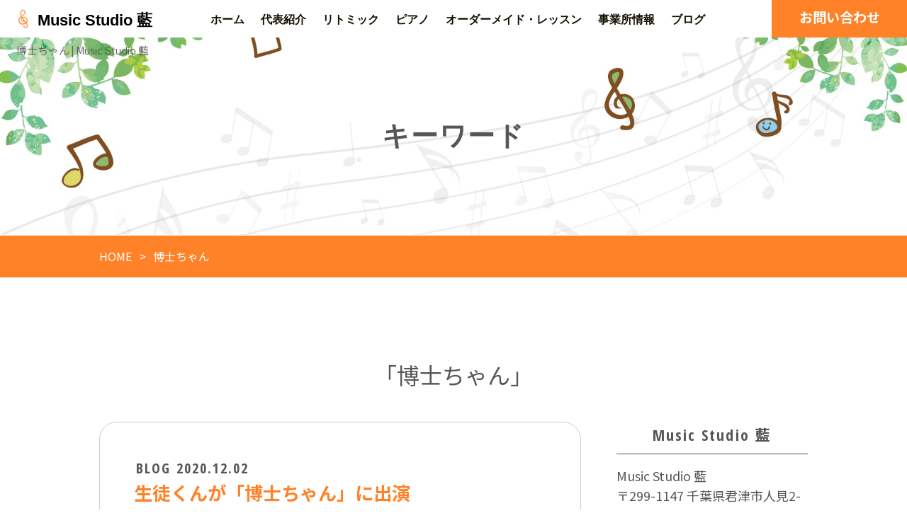

--- FILE ---
content_type: text/html; charset=UTF-8
request_url: https://www.musicstudiorun.com/tag/%E5%8D%9A%E5%A3%AB%E3%81%A1%E3%82%83%E3%82%93/
body_size: 11572
content:
<!DOCTYPE html>
<html>
<head>
<meta charset="UTF-8">
<link rel="index" href="https://www.musicstudiorun.com" />



<!-- ====================================================================================

	viewport設定（デバイスによって使い分ける）
	
===================================================================================== -->
<meta name="viewport" content="width=1366, user-scalable=yes" />



<!-- ====================================================================================

	デフォルト

===================================================================================== -->
<meta name="keywords" content="君津,リトミック,ピアノ" />
<link rel="stylesheet" href="https://www.musicstudiorun.com/wordpress/wp-content/themes/grbs-daitaku/css/reset.css" type="text/css" media="all" />
<title>博士ちゃん - Music Studio 藍</title>

		<!-- All in One SEO 4.9.2 - aioseo.com -->
	<meta name="robots" content="max-image-preview:large" />
	<link rel="canonical" href="https://www.musicstudiorun.com/tag/%e5%8d%9a%e5%a3%ab%e3%81%a1%e3%82%83%e3%82%93/" />
	<meta name="generator" content="All in One SEO (AIOSEO) 4.9.2" />
		<script type="application/ld+json" class="aioseo-schema">
			{"@context":"https:\/\/schema.org","@graph":[{"@type":"BreadcrumbList","@id":"https:\/\/www.musicstudiorun.com\/tag\/%E5%8D%9A%E5%A3%AB%E3%81%A1%E3%82%83%E3%82%93\/#breadcrumblist","itemListElement":[{"@type":"ListItem","@id":"https:\/\/www.musicstudiorun.com#listItem","position":1,"name":"\u30db\u30fc\u30e0","item":"https:\/\/www.musicstudiorun.com","nextItem":{"@type":"ListItem","@id":"https:\/\/www.musicstudiorun.com\/tag\/%e5%8d%9a%e5%a3%ab%e3%81%a1%e3%82%83%e3%82%93\/#listItem","name":"\u535a\u58eb\u3061\u3083\u3093"}},{"@type":"ListItem","@id":"https:\/\/www.musicstudiorun.com\/tag\/%e5%8d%9a%e5%a3%ab%e3%81%a1%e3%82%83%e3%82%93\/#listItem","position":2,"name":"\u535a\u58eb\u3061\u3083\u3093","previousItem":{"@type":"ListItem","@id":"https:\/\/www.musicstudiorun.com#listItem","name":"\u30db\u30fc\u30e0"}}]},{"@type":"CollectionPage","@id":"https:\/\/www.musicstudiorun.com\/tag\/%E5%8D%9A%E5%A3%AB%E3%81%A1%E3%82%83%E3%82%93\/#collectionpage","url":"https:\/\/www.musicstudiorun.com\/tag\/%E5%8D%9A%E5%A3%AB%E3%81%A1%E3%82%83%E3%82%93\/","name":"\u535a\u58eb\u3061\u3083\u3093 - Music Studio \u85cd","inLanguage":"ja","isPartOf":{"@id":"https:\/\/www.musicstudiorun.com\/#website"},"breadcrumb":{"@id":"https:\/\/www.musicstudiorun.com\/tag\/%E5%8D%9A%E5%A3%AB%E3%81%A1%E3%82%83%E3%82%93\/#breadcrumblist"}},{"@type":"Organization","@id":"https:\/\/www.musicstudiorun.com\/#organization","name":"Music Studio \u85cd","description":"\u541b\u6d25\u5e02\u306b\u3042\u308b\u30ea\u30c8\u30df\u30c3\u30af\u3001\u30d4\u30a2\u30ce\u30ec\u30c3\u30b9\u30f3\u6559\u5ba4","url":"https:\/\/www.musicstudiorun.com\/"},{"@type":"WebSite","@id":"https:\/\/www.musicstudiorun.com\/#website","url":"https:\/\/www.musicstudiorun.com\/","name":"Music Studio \u85cd","description":"\u541b\u6d25\u5e02\u306b\u3042\u308b\u30ea\u30c8\u30df\u30c3\u30af\u3001\u30d4\u30a2\u30ce\u30ec\u30c3\u30b9\u30f3\u6559\u5ba4","inLanguage":"ja","publisher":{"@id":"https:\/\/www.musicstudiorun.com\/#organization"}}]}
		</script>
		<!-- All in One SEO -->

<link rel='dns-prefetch' href='//www.musicstudiorun.com' />
<link rel='dns-prefetch' href='//static.addtoany.com' />
<link rel="alternate" type="application/rss+xml" title="Music Studio 藍 &raquo; フィード" href="https://www.musicstudiorun.com/feed/" />
<link rel="alternate" type="application/rss+xml" title="Music Studio 藍 &raquo; コメントフィード" href="https://www.musicstudiorun.com/comments/feed/" />
<link rel="alternate" type="application/rss+xml" title="Music Studio 藍 &raquo; 博士ちゃん タグのフィード" href="https://www.musicstudiorun.com/tag/%e5%8d%9a%e5%a3%ab%e3%81%a1%e3%82%83%e3%82%93/feed/" />
<style id='wp-img-auto-sizes-contain-inline-css' type='text/css'>
img:is([sizes=auto i],[sizes^="auto," i]){contain-intrinsic-size:3000px 1500px}
/*# sourceURL=wp-img-auto-sizes-contain-inline-css */
</style>
<style id='wp-emoji-styles-inline-css' type='text/css'>

	img.wp-smiley, img.emoji {
		display: inline !important;
		border: none !important;
		box-shadow: none !important;
		height: 1em !important;
		width: 1em !important;
		margin: 0 0.07em !important;
		vertical-align: -0.1em !important;
		background: none !important;
		padding: 0 !important;
	}
/*# sourceURL=wp-emoji-styles-inline-css */
</style>
<style id='classic-theme-styles-inline-css' type='text/css'>
/*! This file is auto-generated */
.wp-block-button__link{color:#fff;background-color:#32373c;border-radius:9999px;box-shadow:none;text-decoration:none;padding:calc(.667em + 2px) calc(1.333em + 2px);font-size:1.125em}.wp-block-file__button{background:#32373c;color:#fff;text-decoration:none}
/*# sourceURL=/wp-includes/css/classic-themes.min.css */
</style>
<link rel='stylesheet' id='aioseo/css/src/vue/standalone/blocks/table-of-contents/global.scss-css' href='https://www.musicstudiorun.com/wordpress/wp-content/plugins/all-in-one-seo-pack/dist/Lite/assets/css/table-of-contents/global.e90f6d47.css?ver=4.9.2' type='text/css' media='all' />
<style id='global-styles-inline-css' type='text/css'>
:root{--wp--preset--aspect-ratio--square: 1;--wp--preset--aspect-ratio--4-3: 4/3;--wp--preset--aspect-ratio--3-4: 3/4;--wp--preset--aspect-ratio--3-2: 3/2;--wp--preset--aspect-ratio--2-3: 2/3;--wp--preset--aspect-ratio--16-9: 16/9;--wp--preset--aspect-ratio--9-16: 9/16;--wp--preset--color--black: #000000;--wp--preset--color--cyan-bluish-gray: #abb8c3;--wp--preset--color--white: #ffffff;--wp--preset--color--pale-pink: #f78da7;--wp--preset--color--vivid-red: #cf2e2e;--wp--preset--color--luminous-vivid-orange: #ff6900;--wp--preset--color--luminous-vivid-amber: #fcb900;--wp--preset--color--light-green-cyan: #7bdcb5;--wp--preset--color--vivid-green-cyan: #00d084;--wp--preset--color--pale-cyan-blue: #8ed1fc;--wp--preset--color--vivid-cyan-blue: #0693e3;--wp--preset--color--vivid-purple: #9b51e0;--wp--preset--gradient--vivid-cyan-blue-to-vivid-purple: linear-gradient(135deg,rgb(6,147,227) 0%,rgb(155,81,224) 100%);--wp--preset--gradient--light-green-cyan-to-vivid-green-cyan: linear-gradient(135deg,rgb(122,220,180) 0%,rgb(0,208,130) 100%);--wp--preset--gradient--luminous-vivid-amber-to-luminous-vivid-orange: linear-gradient(135deg,rgb(252,185,0) 0%,rgb(255,105,0) 100%);--wp--preset--gradient--luminous-vivid-orange-to-vivid-red: linear-gradient(135deg,rgb(255,105,0) 0%,rgb(207,46,46) 100%);--wp--preset--gradient--very-light-gray-to-cyan-bluish-gray: linear-gradient(135deg,rgb(238,238,238) 0%,rgb(169,184,195) 100%);--wp--preset--gradient--cool-to-warm-spectrum: linear-gradient(135deg,rgb(74,234,220) 0%,rgb(151,120,209) 20%,rgb(207,42,186) 40%,rgb(238,44,130) 60%,rgb(251,105,98) 80%,rgb(254,248,76) 100%);--wp--preset--gradient--blush-light-purple: linear-gradient(135deg,rgb(255,206,236) 0%,rgb(152,150,240) 100%);--wp--preset--gradient--blush-bordeaux: linear-gradient(135deg,rgb(254,205,165) 0%,rgb(254,45,45) 50%,rgb(107,0,62) 100%);--wp--preset--gradient--luminous-dusk: linear-gradient(135deg,rgb(255,203,112) 0%,rgb(199,81,192) 50%,rgb(65,88,208) 100%);--wp--preset--gradient--pale-ocean: linear-gradient(135deg,rgb(255,245,203) 0%,rgb(182,227,212) 50%,rgb(51,167,181) 100%);--wp--preset--gradient--electric-grass: linear-gradient(135deg,rgb(202,248,128) 0%,rgb(113,206,126) 100%);--wp--preset--gradient--midnight: linear-gradient(135deg,rgb(2,3,129) 0%,rgb(40,116,252) 100%);--wp--preset--font-size--small: 13px;--wp--preset--font-size--medium: 20px;--wp--preset--font-size--large: 36px;--wp--preset--font-size--x-large: 42px;--wp--preset--spacing--20: 0.44rem;--wp--preset--spacing--30: 0.67rem;--wp--preset--spacing--40: 1rem;--wp--preset--spacing--50: 1.5rem;--wp--preset--spacing--60: 2.25rem;--wp--preset--spacing--70: 3.38rem;--wp--preset--spacing--80: 5.06rem;--wp--preset--shadow--natural: 6px 6px 9px rgba(0, 0, 0, 0.2);--wp--preset--shadow--deep: 12px 12px 50px rgba(0, 0, 0, 0.4);--wp--preset--shadow--sharp: 6px 6px 0px rgba(0, 0, 0, 0.2);--wp--preset--shadow--outlined: 6px 6px 0px -3px rgb(255, 255, 255), 6px 6px rgb(0, 0, 0);--wp--preset--shadow--crisp: 6px 6px 0px rgb(0, 0, 0);}:where(.is-layout-flex){gap: 0.5em;}:where(.is-layout-grid){gap: 0.5em;}body .is-layout-flex{display: flex;}.is-layout-flex{flex-wrap: wrap;align-items: center;}.is-layout-flex > :is(*, div){margin: 0;}body .is-layout-grid{display: grid;}.is-layout-grid > :is(*, div){margin: 0;}:where(.wp-block-columns.is-layout-flex){gap: 2em;}:where(.wp-block-columns.is-layout-grid){gap: 2em;}:where(.wp-block-post-template.is-layout-flex){gap: 1.25em;}:where(.wp-block-post-template.is-layout-grid){gap: 1.25em;}.has-black-color{color: var(--wp--preset--color--black) !important;}.has-cyan-bluish-gray-color{color: var(--wp--preset--color--cyan-bluish-gray) !important;}.has-white-color{color: var(--wp--preset--color--white) !important;}.has-pale-pink-color{color: var(--wp--preset--color--pale-pink) !important;}.has-vivid-red-color{color: var(--wp--preset--color--vivid-red) !important;}.has-luminous-vivid-orange-color{color: var(--wp--preset--color--luminous-vivid-orange) !important;}.has-luminous-vivid-amber-color{color: var(--wp--preset--color--luminous-vivid-amber) !important;}.has-light-green-cyan-color{color: var(--wp--preset--color--light-green-cyan) !important;}.has-vivid-green-cyan-color{color: var(--wp--preset--color--vivid-green-cyan) !important;}.has-pale-cyan-blue-color{color: var(--wp--preset--color--pale-cyan-blue) !important;}.has-vivid-cyan-blue-color{color: var(--wp--preset--color--vivid-cyan-blue) !important;}.has-vivid-purple-color{color: var(--wp--preset--color--vivid-purple) !important;}.has-black-background-color{background-color: var(--wp--preset--color--black) !important;}.has-cyan-bluish-gray-background-color{background-color: var(--wp--preset--color--cyan-bluish-gray) !important;}.has-white-background-color{background-color: var(--wp--preset--color--white) !important;}.has-pale-pink-background-color{background-color: var(--wp--preset--color--pale-pink) !important;}.has-vivid-red-background-color{background-color: var(--wp--preset--color--vivid-red) !important;}.has-luminous-vivid-orange-background-color{background-color: var(--wp--preset--color--luminous-vivid-orange) !important;}.has-luminous-vivid-amber-background-color{background-color: var(--wp--preset--color--luminous-vivid-amber) !important;}.has-light-green-cyan-background-color{background-color: var(--wp--preset--color--light-green-cyan) !important;}.has-vivid-green-cyan-background-color{background-color: var(--wp--preset--color--vivid-green-cyan) !important;}.has-pale-cyan-blue-background-color{background-color: var(--wp--preset--color--pale-cyan-blue) !important;}.has-vivid-cyan-blue-background-color{background-color: var(--wp--preset--color--vivid-cyan-blue) !important;}.has-vivid-purple-background-color{background-color: var(--wp--preset--color--vivid-purple) !important;}.has-black-border-color{border-color: var(--wp--preset--color--black) !important;}.has-cyan-bluish-gray-border-color{border-color: var(--wp--preset--color--cyan-bluish-gray) !important;}.has-white-border-color{border-color: var(--wp--preset--color--white) !important;}.has-pale-pink-border-color{border-color: var(--wp--preset--color--pale-pink) !important;}.has-vivid-red-border-color{border-color: var(--wp--preset--color--vivid-red) !important;}.has-luminous-vivid-orange-border-color{border-color: var(--wp--preset--color--luminous-vivid-orange) !important;}.has-luminous-vivid-amber-border-color{border-color: var(--wp--preset--color--luminous-vivid-amber) !important;}.has-light-green-cyan-border-color{border-color: var(--wp--preset--color--light-green-cyan) !important;}.has-vivid-green-cyan-border-color{border-color: var(--wp--preset--color--vivid-green-cyan) !important;}.has-pale-cyan-blue-border-color{border-color: var(--wp--preset--color--pale-cyan-blue) !important;}.has-vivid-cyan-blue-border-color{border-color: var(--wp--preset--color--vivid-cyan-blue) !important;}.has-vivid-purple-border-color{border-color: var(--wp--preset--color--vivid-purple) !important;}.has-vivid-cyan-blue-to-vivid-purple-gradient-background{background: var(--wp--preset--gradient--vivid-cyan-blue-to-vivid-purple) !important;}.has-light-green-cyan-to-vivid-green-cyan-gradient-background{background: var(--wp--preset--gradient--light-green-cyan-to-vivid-green-cyan) !important;}.has-luminous-vivid-amber-to-luminous-vivid-orange-gradient-background{background: var(--wp--preset--gradient--luminous-vivid-amber-to-luminous-vivid-orange) !important;}.has-luminous-vivid-orange-to-vivid-red-gradient-background{background: var(--wp--preset--gradient--luminous-vivid-orange-to-vivid-red) !important;}.has-very-light-gray-to-cyan-bluish-gray-gradient-background{background: var(--wp--preset--gradient--very-light-gray-to-cyan-bluish-gray) !important;}.has-cool-to-warm-spectrum-gradient-background{background: var(--wp--preset--gradient--cool-to-warm-spectrum) !important;}.has-blush-light-purple-gradient-background{background: var(--wp--preset--gradient--blush-light-purple) !important;}.has-blush-bordeaux-gradient-background{background: var(--wp--preset--gradient--blush-bordeaux) !important;}.has-luminous-dusk-gradient-background{background: var(--wp--preset--gradient--luminous-dusk) !important;}.has-pale-ocean-gradient-background{background: var(--wp--preset--gradient--pale-ocean) !important;}.has-electric-grass-gradient-background{background: var(--wp--preset--gradient--electric-grass) !important;}.has-midnight-gradient-background{background: var(--wp--preset--gradient--midnight) !important;}.has-small-font-size{font-size: var(--wp--preset--font-size--small) !important;}.has-medium-font-size{font-size: var(--wp--preset--font-size--medium) !important;}.has-large-font-size{font-size: var(--wp--preset--font-size--large) !important;}.has-x-large-font-size{font-size: var(--wp--preset--font-size--x-large) !important;}
:where(.wp-block-post-template.is-layout-flex){gap: 1.25em;}:where(.wp-block-post-template.is-layout-grid){gap: 1.25em;}
:where(.wp-block-term-template.is-layout-flex){gap: 1.25em;}:where(.wp-block-term-template.is-layout-grid){gap: 1.25em;}
:where(.wp-block-columns.is-layout-flex){gap: 2em;}:where(.wp-block-columns.is-layout-grid){gap: 2em;}
:root :where(.wp-block-pullquote){font-size: 1.5em;line-height: 1.6;}
/*# sourceURL=global-styles-inline-css */
</style>
<link rel='stylesheet' id='contact-form-7-css' href='https://www.musicstudiorun.com/wordpress/wp-content/plugins/contact-form-7/includes/css/styles.css?ver=6.1.4' type='text/css' media='all' />
<link rel='stylesheet' id='contact-form-7-confirm-css' href='https://www.musicstudiorun.com/wordpress/wp-content/plugins/contact-form-7-add-confirm/includes/css/styles.css?ver=5.1' type='text/css' media='all' />
<link rel='stylesheet' id='wp-style-css' href='https://www.musicstudiorun.com/wordpress/wp-content/themes/grbs-daitaku/style.css?ver=1' type='text/css' media='all' />
<link rel='stylesheet' id='wp-pagenavi-css' href='https://www.musicstudiorun.com/wordpress/wp-content/plugins/wp-pagenavi/pagenavi-css.css?ver=2.70' type='text/css' media='all' />
<link rel='stylesheet' id='addtoany-css' href='https://www.musicstudiorun.com/wordpress/wp-content/plugins/add-to-any/addtoany.min.css?ver=1.16' type='text/css' media='all' />
<link rel='stylesheet' id='dashicons-css' href='https://www.musicstudiorun.com/wordpress/wp-includes/css/dashicons.min.css?ver=6.9' type='text/css' media='all' />
<script type="text/javascript" id="addtoany-core-js-before">
/* <![CDATA[ */
window.a2a_config=window.a2a_config||{};a2a_config.callbacks=[];a2a_config.overlays=[];a2a_config.templates={};a2a_localize = {
	Share: "共有",
	Save: "ブックマーク",
	Subscribe: "購読",
	Email: "メール",
	Bookmark: "ブックマーク",
	ShowAll: "すべて表示する",
	ShowLess: "小さく表示する",
	FindServices: "サービスを探す",
	FindAnyServiceToAddTo: "追加するサービスを今すぐ探す",
	PoweredBy: "Powered by",
	ShareViaEmail: "メールでシェアする",
	SubscribeViaEmail: "メールで購読する",
	BookmarkInYourBrowser: "ブラウザにブックマーク",
	BookmarkInstructions: "このページをブックマークするには、 Ctrl+D または \u2318+D を押下。",
	AddToYourFavorites: "お気に入りに追加",
	SendFromWebOrProgram: "任意のメールアドレスまたはメールプログラムから送信",
	EmailProgram: "メールプログラム",
	More: "詳細&#8230;",
	ThanksForSharing: "共有ありがとうございます !",
	ThanksForFollowing: "フォローありがとうございます !"
};


//# sourceURL=addtoany-core-js-before
/* ]]> */
</script>
<script type="text/javascript" defer src="https://static.addtoany.com/menu/page.js" id="addtoany-core-js"></script>
<script type="text/javascript" src="https://www.musicstudiorun.com/wordpress/wp-content/themes/grbs-daitaku/js/jquery-1.12.4.min.js?ver=1.12.4" id="jquery-js"></script>
<script type="text/javascript" defer src="https://www.musicstudiorun.com/wordpress/wp-content/plugins/add-to-any/addtoany.min.js?ver=1.1" id="addtoany-jquery-js"></script>
<link rel="https://api.w.org/" href="https://www.musicstudiorun.com/wp-json/" /><link rel="alternate" title="JSON" type="application/json" href="https://www.musicstudiorun.com/wp-json/wp/v2/tags/59" /><link rel="EditURI" type="application/rsd+xml" title="RSD" href="https://www.musicstudiorun.com/wordpress/xmlrpc.php?rsd" />
<meta name="generator" content="WordPress 6.9" />
    <script type="text/javascript">
    (function(){
            var t = function(){
                window._pt_sp_2 = [];
                _pt_sp_2.push('setAccount,70144e37');
                var _protocol = (("https:" == document.location.protocol) ? " https://" : " http://");
                (function() {
                    var atag = document.createElement('script'); atag.type = 'text/javascript'; atag.async = true;
                    atag.src = _protocol + 'js.ptengine.com/pta.js';
                    var stag = document.createElement('script'); stag.type = 'text/javascript'; stag.async = true;
                    stag.src = _protocol + 'js.ptengine.com/pts.js';
                    var s = document.getElementsByTagName('script')[0]; 
                    s.parentNode.insertBefore(atag, s);s.parentNode.insertBefore(stag, s);
                })();
            }
            if(window.attachEvent){
                window.attachEvent("onload",t);
            }else if(window.addEventListener){
                window.addEventListener("load",t,false);
            }else{
                t();
            }
        })();
    </script>
<script src="https://ajaxzip3.github.io/ajaxzip3.js" charset="UTF-8"></script>
	<script type="text/javascript">
	jQuery(function($){
	$("#zip").attr('onKeyUp', 'AjaxZip3.zip2addr(this,\'\',\'address\',\'address\');');
	$("#zip2").attr('onKeyUp', 'AjaxZip3.zip2addr(\'zip1\',\'zip2\',\'prefecture\',\'city\',\'street\');');
	});</script><meta name="generator" content="Elementor 3.34.1; features: additional_custom_breakpoints; settings: css_print_method-external, google_font-enabled, font_display-auto">
			<style>
				.e-con.e-parent:nth-of-type(n+4):not(.e-lazyloaded):not(.e-no-lazyload),
				.e-con.e-parent:nth-of-type(n+4):not(.e-lazyloaded):not(.e-no-lazyload) * {
					background-image: none !important;
				}
				@media screen and (max-height: 1024px) {
					.e-con.e-parent:nth-of-type(n+3):not(.e-lazyloaded):not(.e-no-lazyload),
					.e-con.e-parent:nth-of-type(n+3):not(.e-lazyloaded):not(.e-no-lazyload) * {
						background-image: none !important;
					}
				}
				@media screen and (max-height: 640px) {
					.e-con.e-parent:nth-of-type(n+2):not(.e-lazyloaded):not(.e-no-lazyload),
					.e-con.e-parent:nth-of-type(n+2):not(.e-lazyloaded):not(.e-no-lazyload) * {
						background-image: none !important;
					}
				}
			</style>
			


<!-- ====================================================================================

	外部ファイル

===================================================================================== -->
<!-- 全ページ共通css -->
<link rel="stylesheet" href="https://www.musicstudiorun.com/wordpress/wp-content/themes/grbs-daitaku/css/common.css" type="text/css" media="all" />
<!-- トップページ以外のcss -->
<link rel="stylesheet" href="https://www.musicstudiorun.com/wordpress/wp-content/themes/grbs-daitaku/css/cate.css" type="text/css" media="all" />
<link rel="stylesheet" href="https://www.musicstudiorun.com/wordpress/wp-content/themes/grbs-daitaku/css/blog.css" type="text/css" media="all" />
<link rel="stylesheet" href="https://www.musicstudiorun.com/wordpress/wp-content/themes/grbs-daitaku/css/contact_form_7.css" type="text/css" media="all" />
<link rel="stylesheet" href="https://www.musicstudiorun.com/wordpress/wp-content/themes/grbs-daitaku/css/table.css" type="text/css" media="all" />

<!-- Appleのcss -->
<link rel="stylesheet" href="https://www.musicstudiorun.com/wordpress/wp-content/themes/grbs-daitaku/css/apple.css" type="text/css" media="all" />

<!-- ハンバーガーメニュー -->
<link rel="stylesheet" href="https://www.musicstudiorun.com/wordpress/wp-content/themes/grbs-daitaku/pushy/css/pushy.css" type="text/css" media="all" />

<!-- 全ページ共通css -->
<link rel="stylesheet" href="https://www.musicstudiorun.com/wordpress/wp-content/themes/grbs-daitaku/css/design.css" type="text/css" media="all" />



<!-- googleアナリティクス -->
<!-- Global site tag (gtag.js) - Google Analytics -->
<script async src="https://www.googletagmanager.com/gtag/js?id=UA-173032781-1"></script>
<script>
  window.dataLayer = window.dataLayer || [];
  function gtag(){dataLayer.push(arguments);}
  gtag('js', new Date());

  gtag('config', 'UA-173032781-1');
</script>

<!-- Google tag (gtag.js) -->
<script async src="https://www.googletagmanager.com/gtag/js?id=G-2YRJ8LKG2H"></script>
<script>
  window.dataLayer = window.dataLayer || [];
  function gtag(){dataLayer.push(arguments);}
  gtag('js', new Date());

  gtag('config', 'G-2YRJ8LKG2H');
</script>

</head>





<body data-rsssl=1 class="archive tag tag-59 wp-theme-grbs-daitaku metaslider-plugin elementor-default elementor-kit-414">
<div id="wrapper" class="post-882 post type-post status-publish format-standard has-post-thumbnail hentry category-blog_list tag-60 tag-14 tag-59">




<header>

		<!-- ====  PC用ナビ  ======================================================== -->
	<nav class="navi_pc">
		<div class="navi_wrap">
			<div class="navi_content">
				<a href="https://www.musicstudiorun.com">
					<div class="navi_logo">
						<div class="navi_logo01"><img src="https://www.musicstudiorun.com/wordpress/wp-content/themes/grbs-daitaku/img/logo.png" alt="Music Studio 藍" /></div>
						<div class="navi_logo02">Music Studio 藍</div>
					</div>
				</a>
				<div class="navi_tel"><a href="https://www.musicstudiorun.com/information/#contact">お問い合わせ</a></div>
				<div class="main_navi">
					<ul>
					<li><a href="https://www.musicstudiorun.com/">ホーム</a></li><li><a href="https://www.musicstudiorun.com/greeting/">代表紹介</a></li><li><a href="https://www.musicstudiorun.com/ritmic/">リトミック</a></li><li><a href="https://www.musicstudiorun.com/seniorritmic/">ピアノ</a></li><li><a href="https://www.musicstudiorun.com/piano/">オーダーメイド・レッスン</a></li><li><a href="https://www.musicstudiorun.com/information/">事業所情報</a></li><li><a href="https://www.musicstudiorun.com/blog/">ブログ</a></li>
					</ul>
				</div>
			</div>
		</div>
	</nav>
	

		<!-- ====  PC用_H1  ======================================================== -->
	<div class="pc_h1">
							<h1>博士ちゃん | Music Studio 藍</h1>
						</div>
	


	

	<!-- ====  メイン画像  ======================================================== -->
	<!-- タグページ -->
		<div class="m-cate_wrap">
			<div class="m-cate_wrap_in"><h2>キーワード</h2></div>
		</div>
	




	





		<!-- ====  パンくずリスト  ======================================================== -->
	<div id="breadcrumb" class="key01-bg key02-bg-sp">
		<ul><li><a href="https://www.musicstudiorun.com"><span>HOME</span></a></li><li><span>博士ちゃん</span></li></ul>	</div>
	

</header>



<main class="outer_wrap">
	<div class="inner_wrap">


		<div class="category_title">「博士ちゃん」</div>

		<div class="blog_box clearfix">

			<!-- ====  投稿記事一覧  ======================================================== -->
			<div class="blog_wrap">
				<ul>
													<li id="post-882" class="clearfix">
						<div>
							<div class="blog_title_date"><span class="blog_icon cate_blog_list">BLOG</span>2020.12.02</div>
							<h2 class="blog_title_link"><a href="https://www.musicstudiorun.com/blog_list/882/">生徒くんが「博士ちゃん」に出演</a></h2>
							<div class="blog_content clearfix">
								<p>リトミックを１歳から始めた生徒くん。今は12歳になり、児童科のレッスンを受けています。<br />
今度の土曜日12/5、テレビ朝日の「サンドウィッチマン＆芦田愛菜の博士ちゃん」に出演するそうです。皆さん、応援をお願いいたします♪</p>
<p><img fetchpriority="high" decoding="async" class="alignnone size-medium wp-image-883" src="https://www.musicstudiorun.com/wordpress/wp-content/uploads/2020/12/c59efd567d60b1749276d74edeef1e5c-600x276.jpg" alt="" width="600" height="276" /></p>
<p><img decoding="async" class="alignnone size-medium wp-image-884" src="https://www.musicstudiorun.com/wordpress/wp-content/uploads/2020/12/29a9ce66e28b88ddb323f1977e6c1a57-600x458.jpg" alt="" width="600" height="458" /></p>
							</div>
														<div class="blog_tag"><ul><li><a href="https://www.musicstudiorun.com/tag/%e3%83%86%e3%83%ac%e3%83%93%e6%9c%9d%e6%97%a5/" rel="tag">テレビ朝日</a></li><li><a href="https://www.musicstudiorun.com/tag/%e3%83%aa%e3%83%88%e3%83%9f%e3%83%83%e3%82%af/" rel="tag">リトミック</a></li><li><a href="https://www.musicstudiorun.com/tag/%e5%8d%9a%e5%a3%ab%e3%81%a1%e3%82%83%e3%82%93/" rel="tag">博士ちゃん</a></li></ul></div>
													</div>
					</li>
												</ul>

				<!-- ページ送り -->
				<div class="wp-pagenavi_wrap">
					<div class='wp-pagenavi' role='navigation'>
<span class='pages'>1 / 1</span><span aria-current='page' class='current'>1</span>
</div>				</div>
			</div>




			<!-- ====  ブログ機能エリア  ======================================================== -->
			<div class="blog_function_wrap">


				<!-- ====  店舗情報情報  ==================================================== -->
				<div class="side_info">
					<h2>Music Studio 藍</h2>
					<ul>
						
	<li><p>Music Studio 藍<br />〒299-1147 千葉県君津市人見2-11-31<br />TEL：<a class="f_tel" href="tel:08054967017">080-5496-7017</a><br />駐車場：3台</p></li>
						</ul>
				</div>


				<div class="blog_function_wrap_inner clearfix">
					<ul class="clearfix">
						<!-- ====  最近の投稿  ==================================================== -->
						<li>
							<h2><span>Recent posts</span><br />最近の投稿</h2>
							<ul class="clearfix">
																<li class="clearfix"><a href="https://www.musicstudiorun.com/blog_list/1563/" class="recent_title_text">芸術の秋2025</a> <span class="recent_title_date">2025/11/03</span></li>
																<li class="clearfix"><a href="https://www.musicstudiorun.com/news_list/1557/" class="recent_title_text">デイサービスのリトミック９月</a> <span class="recent_title_date">2025/09/26</span></li>
																<li class="clearfix"><a href="https://www.musicstudiorun.com/blog_list/1554/" class="recent_title_text">デイサービスのリトミック３回目</a> <span class="recent_title_date">2025/08/20</span></li>
																<li class="clearfix"><a href="https://www.musicstudiorun.com/blog_list/1551/" class="recent_title_text">お盆休みが明けてレッスン再開です。</a> <span class="recent_title_date">2025/08/19</span></li>
																<li class="clearfix"><a href="https://www.musicstudiorun.com/blog_list/1548/" class="recent_title_text">リトミック児童科（小学生クラス）７月</a> <span class="recent_title_date">2025/08/07</span></li>
															</ul>
						</li>

						<!-- ====  カテゴリー  ==================================================== -->
						<!--
						<li>
							<h2><span>Categories</span><br />カテゴリー一覧</h2>
							<ul class="clearfix">
									<li class="cat-item cat-item-2"><a href="https://www.musicstudiorun.com/category/blog_list/">BLOG</a> (76)
</li>
	<li class="cat-item cat-item-1"><a href="https://www.musicstudiorun.com/category/news_list/">NEWS</a> (20)
</li>
							</ul>
						</li>
						-->


						<!-- ====  タグ  ==================================================== -->
						<li class="side_tags">
							<h2><span>Tags</span><br />タグ一覧</h2>
							<ul class="clearfix">
								<a href="https://www.musicstudiorun.com/tag/syncroom/" class="tag-cloud-link tag-link-70 tag-link-position-1" style="font-size: 8pt;" aria-label="Syncroom (2個の項目)">Syncroom</a>
<a href="https://www.musicstudiorun.com/tag/%e3%81%8a%e7%a8%bd%e5%8f%a4/" class="tag-cloud-link tag-link-129 tag-link-position-2" style="font-size: 8pt;" aria-label="お稽古 (2個の項目)">お稽古</a>
<a href="https://www.musicstudiorun.com/tag/%e3%81%93%e3%81%a9%e3%82%82%e5%9c%92/" class="tag-cloud-link tag-link-61 tag-link-position-3" style="font-size: 12.9pt;" aria-label="こども園 (7個の項目)">こども園</a>
<a href="https://www.musicstudiorun.com/tag/%e3%82%a2%e3%83%b3%e3%82%b5%e3%83%b3%e3%83%96%e3%83%ab/" class="tag-cloud-link tag-link-28 tag-link-position-4" style="font-size: 11.5pt;" aria-label="アンサンブル (5個の項目)">アンサンブル</a>
<a href="https://www.musicstudiorun.com/tag/%e3%82%aa%e3%83%b3%e3%83%a9%e3%82%a4%e3%83%b3/" class="tag-cloud-link tag-link-25 tag-link-position-5" style="font-size: 10.566666666667pt;" aria-label="オンライン (4個の項目)">オンライン</a>
<a href="https://www.musicstudiorun.com/tag/%e3%82%aa%e3%83%b3%e3%83%a9%e3%82%a4%e3%83%b3%e3%83%ac%e3%83%83%e3%82%b9%e3%83%b3/" class="tag-cloud-link tag-link-71 tag-link-position-6" style="font-size: 8pt;" aria-label="オンラインレッスン (2個の項目)">オンラインレッスン</a>
<a href="https://www.musicstudiorun.com/tag/%e3%82%ab%e3%83%ab%e3%83%81%e3%83%a3%e3%83%bc/" class="tag-cloud-link tag-link-108 tag-link-position-7" style="font-size: 8pt;" aria-label="カルチャー (2個の項目)">カルチャー</a>
<a href="https://www.musicstudiorun.com/tag/%e3%82%af%e3%83%aa%e3%82%b9%e3%83%9e%e3%82%b9/" class="tag-cloud-link tag-link-65 tag-link-position-8" style="font-size: 8pt;" aria-label="クリスマス (2個の項目)">クリスマス</a>
<a href="https://www.musicstudiorun.com/tag/%e3%82%b3%e3%83%bc%e3%83%89/" class="tag-cloud-link tag-link-132 tag-link-position-9" style="font-size: 8pt;" aria-label="コード (2個の項目)">コード</a>
<a href="https://www.musicstudiorun.com/tag/%e3%82%b3%e3%83%bc%e3%83%a9%e3%82%b9/" class="tag-cloud-link tag-link-66 tag-link-position-10" style="font-size: 9.4pt;" aria-label="コーラス (3個の項目)">コーラス</a>
<a href="https://www.musicstudiorun.com/tag/%e3%82%bb%e3%83%83%e3%82%b7%e3%83%a7%e3%83%b3/" class="tag-cloud-link tag-link-72 tag-link-position-11" style="font-size: 8pt;" aria-label="セッション (2個の項目)">セッション</a>
<a href="https://www.musicstudiorun.com/tag/%e3%82%bd%e3%83%ab%e3%83%95%e3%82%a7%e3%83%bc%e3%82%b8%e3%83%a5/" class="tag-cloud-link tag-link-34 tag-link-position-12" style="font-size: 9.4pt;" aria-label="ソルフェージュ (3個の項目)">ソルフェージュ</a>
<a href="https://www.musicstudiorun.com/tag/%e3%83%80%e3%83%ab%e3%82%af%e3%83%ad%e3%83%bc%e3%82%ba/" class="tag-cloud-link tag-link-102 tag-link-position-13" style="font-size: 8pt;" aria-label="ダルクローズ (2個の項目)">ダルクローズ</a>
<a href="https://www.musicstudiorun.com/tag/%e3%83%87%e3%82%a4%e3%82%b5%e3%83%bc%e3%83%93%e3%82%b9/" class="tag-cloud-link tag-link-157 tag-link-position-14" style="font-size: 8pt;" aria-label="デイサービス (2個の項目)">デイサービス</a>
<a href="https://www.musicstudiorun.com/tag/%e3%83%90%e3%83%b3%e3%83%89/" class="tag-cloud-link tag-link-88 tag-link-position-15" style="font-size: 9.4pt;" aria-label="バンド (3個の項目)">バンド</a>
<a href="https://www.musicstudiorun.com/tag/%e3%83%94%e3%82%a2%e3%83%8e/" class="tag-cloud-link tag-link-38 tag-link-position-16" style="font-size: 16.4pt;" aria-label="ピアノ (15個の項目)">ピアノ</a>
<a href="https://www.musicstudiorun.com/tag/%e3%83%94%e3%82%a2%e3%83%8e%e3%83%ac%e3%83%83%e3%82%b9%e3%83%b3/" class="tag-cloud-link tag-link-26 tag-link-position-17" style="font-size: 9.4pt;" aria-label="ピアノレッスン (3個の項目)">ピアノレッスン</a>
<a href="https://www.musicstudiorun.com/tag/%e3%83%94%e3%82%a2%e3%83%8e%e6%95%99%e5%ae%a4/" class="tag-cloud-link tag-link-73 tag-link-position-18" style="font-size: 15.35pt;" aria-label="ピアノ教室 (12個の項目)">ピアノ教室</a>
<a href="https://www.musicstudiorun.com/tag/%e3%83%a9%e3%82%a4%e3%83%96/" class="tag-cloud-link tag-link-131 tag-link-position-19" style="font-size: 10.566666666667pt;" aria-label="ライブ (4個の項目)">ライブ</a>
<a href="https://www.musicstudiorun.com/tag/%e3%83%aa%e3%83%88%e3%83%9f%e3%83%83%e3%82%af/" class="tag-cloud-link tag-link-14 tag-link-position-20" style="font-size: 22pt;" aria-label="リトミック (47個の項目)">リトミック</a>
<a href="https://www.musicstudiorun.com/tag/%e3%83%aa%e3%83%aa%e3%83%a0%e3%82%b8%e3%82%ab/" class="tag-cloud-link tag-link-74 tag-link-position-21" style="font-size: 8pt;" aria-label="リリムジカ (2個の項目)">リリムジカ</a>
<a href="https://www.musicstudiorun.com/tag/%e4%bc%b4%e5%a5%8f%e4%bb%98%e3%81%91/" class="tag-cloud-link tag-link-32 tag-link-position-22" style="font-size: 9.4pt;" aria-label="伴奏付け (3個の項目)">伴奏付け</a>
<a href="https://www.musicstudiorun.com/tag/%e5%8d%83%e8%91%89%e7%9c%8c/" class="tag-cloud-link tag-link-111 tag-link-position-23" style="font-size: 8pt;" aria-label="千葉県 (2個の項目)">千葉県</a>
<a href="https://www.musicstudiorun.com/tag/%e5%90%88%e5%94%b1/" class="tag-cloud-link tag-link-105 tag-link-position-24" style="font-size: 9.4pt;" aria-label="合唱 (3個の項目)">合唱</a>
<a href="https://www.musicstudiorun.com/tag/%e5%90%9b%e6%b4%a5/" class="tag-cloud-link tag-link-104 tag-link-position-25" style="font-size: 16.166666666667pt;" aria-label="君津 (14個の項目)">君津</a>
<a href="https://www.musicstudiorun.com/tag/%e5%90%9b%e6%b4%a5%e5%b8%82/" class="tag-cloud-link tag-link-120 tag-link-position-26" style="font-size: 16.75pt;" aria-label="君津市 (16個の項目)">君津市</a>
<a href="https://www.musicstudiorun.com/tag/%e5%a4%a7%e4%ba%ba/" class="tag-cloud-link tag-link-30 tag-link-position-27" style="font-size: 11.5pt;" aria-label="大人 (5個の項目)">大人</a>
<a href="https://www.musicstudiorun.com/tag/%e5%a4%a7%e4%ba%ba%e3%81%ae%e3%83%94%e3%82%a2%e3%83%8e/" class="tag-cloud-link tag-link-31 tag-link-position-28" style="font-size: 14.533333333333pt;" aria-label="大人のピアノ (10個の項目)">大人のピアノ</a>
<a href="https://www.musicstudiorun.com/tag/%e5%a4%a7%e4%ba%ba%e3%81%ae%e3%83%aa%e3%83%88%e3%83%9f%e3%83%83%e3%82%af/" class="tag-cloud-link tag-link-22 tag-link-position-29" style="font-size: 9.4pt;" aria-label="大人のリトミック (3個の項目)">大人のリトミック</a>
<a href="https://www.musicstudiorun.com/tag/%e5%a4%a7%e4%ba%ba%e3%81%ae%e9%9f%b3%e6%a5%bd%e6%95%99%e5%ae%a4/" class="tag-cloud-link tag-link-84 tag-link-position-30" style="font-size: 13.483333333333pt;" aria-label="大人の音楽教室 (8個の項目)">大人の音楽教室</a>
<a href="https://www.musicstudiorun.com/tag/%e5%af%8c%e6%b4%a5%e5%b8%82/" class="tag-cloud-link tag-link-121 tag-link-position-31" style="font-size: 10.566666666667pt;" aria-label="富津市 (4個の項目)">富津市</a>
<a href="https://www.musicstudiorun.com/tag/%e5%b0%8f%e5%ad%a6%e7%94%9f/" class="tag-cloud-link tag-link-27 tag-link-position-32" style="font-size: 11.5pt;" aria-label="小学生 (5個の項目)">小学生</a>
<a href="https://www.musicstudiorun.com/tag/%e5%b9%bc%e5%85%90%e6%95%99%e8%82%b2/" class="tag-cloud-link tag-link-79 tag-link-position-33" style="font-size: 10.566666666667pt;" aria-label="幼児教育 (4個の項目)">幼児教育</a>
<a href="https://www.musicstudiorun.com/tag/%e5%b9%bc%e7%a8%9a%e5%9c%92/" class="tag-cloud-link tag-link-106 tag-link-position-34" style="font-size: 8pt;" aria-label="幼稚園 (2個の項目)">幼稚園</a>
<a href="https://www.musicstudiorun.com/tag/%e6%84%9f%e6%9f%93%e4%ba%88%e9%98%b2/" class="tag-cloud-link tag-link-69 tag-link-position-35" style="font-size: 8pt;" aria-label="感染予防 (2個の項目)">感染予防</a>
<a href="https://www.musicstudiorun.com/tag/%e6%9c%a8%e6%9b%b4%e6%b4%a5/" class="tag-cloud-link tag-link-135 tag-link-position-36" style="font-size: 9.4pt;" aria-label="木更津 (3個の項目)">木更津</a>
<a href="https://www.musicstudiorun.com/tag/%e6%9c%a8%e6%9b%b4%e6%b4%a5%e5%b8%82/" class="tag-cloud-link tag-link-123 tag-link-position-37" style="font-size: 10.566666666667pt;" aria-label="木更津市 (4個の項目)">木更津市</a>
<a href="https://www.musicstudiorun.com/tag/%e6%a5%bd%e5%85%b8/" class="tag-cloud-link tag-link-49 tag-link-position-38" style="font-size: 9.4pt;" aria-label="楽典 (3個の項目)">楽典</a>
<a href="https://www.musicstudiorun.com/tag/%e7%99%ba%e8%a1%a8%e4%bc%9a/" class="tag-cloud-link tag-link-62 tag-link-position-39" style="font-size: 15pt;" aria-label="発表会 (11個の項目)">発表会</a>
<a href="https://www.musicstudiorun.com/tag/%e7%b7%a8%e6%9b%b2/" class="tag-cloud-link tag-link-113 tag-link-position-40" style="font-size: 9.4pt;" aria-label="編曲 (3個の項目)">編曲</a>
<a href="https://www.musicstudiorun.com/tag/%e7%bf%92%e3%81%84%e4%ba%8b/" class="tag-cloud-link tag-link-64 tag-link-position-41" style="font-size: 9.4pt;" aria-label="習い事 (3個の項目)">習い事</a>
<a href="https://www.musicstudiorun.com/tag/%e9%9f%b3%e6%a5%bd/" class="tag-cloud-link tag-link-18 tag-link-position-42" style="font-size: 16.166666666667pt;" aria-label="音楽 (14個の項目)">音楽</a>
<a href="https://www.musicstudiorun.com/tag/%e9%9f%b3%e6%a5%bd%e6%95%99%e5%ae%a4/" class="tag-cloud-link tag-link-36 tag-link-position-43" style="font-size: 22pt;" aria-label="音楽教室 (47個の項目)">音楽教室</a>
<a href="https://www.musicstudiorun.com/tag/%e9%9f%b3%e6%a5%bd%e6%95%99%e8%82%b2/" class="tag-cloud-link tag-link-101 tag-link-position-44" style="font-size: 8pt;" aria-label="音楽教育 (2個の項目)">音楽教育</a>
<a href="https://www.musicstudiorun.com/tag/%e9%ab%98%e9%bd%a2%e8%80%85/" class="tag-cloud-link tag-link-16 tag-link-position-45" style="font-size: 14.066666666667pt;" aria-label="高齢者 (9個の項目)">高齢者</a>							</ul>
						</li>
					</ul>
				</div>

			</div>

		</div><!-- /blog_box-->


	</div><!-- /inner_wrap-->
</main><!-- /outer_wrap-->




<div class="footer_map"><iframe src="https://www.google.com/maps/embed?pb=!1m18!1m12!1m3!1d3254.8358960734754!2d139.8748208152493!3d35.334896380276575!2m3!1f0!2f0!3f0!3m2!1i1024!2i768!4f13.1!3m3!1m2!1s0x60180d2e78833ffd%3A0x1b6cd01012a1e095!2sMusic%20Studio%20%E8%97%8D!5e0!3m2!1sja!2sth!4v1593662183649!5m2!1sja!2sth" style="border:0;"></iframe></div>
<footer class="key02-bg sec-text">

	<div class="footer_inner">

		<div class="f_wrap01">

			<div class="f_logo clearfix">
				<div class="f_logo_in">
					<div class="f_logo01"><img src="https://www.musicstudiorun.com/wordpress/wp-content/themes/grbs-daitaku/img/f_logo.png" alt="Music Studio 藍" /></div>
					<div class="f_logo02"><p>Music Studio 藍</p></div>
				</div>
			</div>

			<div class="f_info">
				<ul>
					
	<li><p>Music Studio 藍<br />〒299-1147 千葉県君津市人見2-11-31<br />TEL：<a class="f_tel" href="tel:08054967017">080-5496-7017</a><br />駐車場：3台</p></li>
					</ul>
			</div>

			<div class="f_navi">
				<ul>
					<li class="page_item page-item-2"><a href="https://www.musicstudiorun.com/">ホーム</a></li>
<li class="page_item page-item-174"><a href="https://www.musicstudiorun.com/greeting/">代表紹介</a></li>
<li class="page_item page-item-177"><a href="https://www.musicstudiorun.com/ritmic/">リトミック</a></li>
<li class="page_item page-item-605"><a href="https://www.musicstudiorun.com/seniorritmic/">ピアノ</a></li>
<li class="page_item page-item-618"><a href="https://www.musicstudiorun.com/piano/">オーダーメイド・レッスン</a></li>
<li class="page_item page-item-183"><a href="https://www.musicstudiorun.com/information/">事業所情報</a></li>
<li class="page_item page-item-181"><a href="https://www.musicstudiorun.com/blog/">ブログ</a></li>
				</ul>
			</div>

		</div>


		<div class="f_wrap02 clearfix">
			<!-- SNSリンクボタン -->
			<div class="f_sns">
				<ul>
					<li>
						<a href="https://www.facebook.com/musicstudiorun/" target="_blank">
							<svg xmlns="http://www.w3.org/2000/svg" width="24" height="24" viewBox="0 0 24 24"><path d="M12 0c-6.627 0-12 5.373-12 12s5.373 12 12 12 12-5.373 12-12-5.373-12-12-12zm3 8h-1.35c-.538 0-.65.221-.65.778v1.222h2l-.209 2h-1.791v7h-3v-7h-2v-2h2v-2.308c0-1.769.931-2.692 3.029-2.692h1.971v3z" /></svg>
						</a>
					</li>
				</ul>
			</div>

			<!-- コピーライト -->
			<div class="f_copy"><p>© Music Studio 藍</p></div>
		</div>

	</div><!-- /.footer_inner -->


	<!-- ページトップボタン -->
	<div id="page-top">
		<a href="#wrapper" data-scroll>
			<svg xmlns="http://www.w3.org/2000/svg" xmlns:xlink="http://www.w3.org/1999/xlink" x="0px" y="0px" viewBox="0 0 512 512" style="enable-background:new 0 0 512 512;" xml:space="preserve">
			<path class="st0" d="M256,4.9C117.3,4.9,4.9,117.3,4.9,256c0,138.7,112.4,251.1,251.1,251.1c138.7,0,251.1-112.4,251.1-251.1C507.1,117.3,394.7,4.9,256,4.9z M343.8,339.6L256,251.8l-87.7,87.7L125,296.3l131-131l131,131L343.8,339.6z" />
			</svg>
		</a>
	</div>

</footer>


</div><!-- /#wrapper -->



<!-- ====================================================================================

	footer必須タグ

===================================================================================== -->
<script type="speculationrules">
{"prefetch":[{"source":"document","where":{"and":[{"href_matches":"/*"},{"not":{"href_matches":["/wordpress/wp-*.php","/wordpress/wp-admin/*","/wordpress/wp-content/uploads/*","/wordpress/wp-content/*","/wordpress/wp-content/plugins/*","/wordpress/wp-content/themes/grbs-daitaku/*","/*\\?(.+)"]}},{"not":{"selector_matches":"a[rel~=\"nofollow\"]"}},{"not":{"selector_matches":".no-prefetch, .no-prefetch a"}}]},"eagerness":"conservative"}]}
</script>
			<script>
				const lazyloadRunObserver = () => {
					const lazyloadBackgrounds = document.querySelectorAll( `.e-con.e-parent:not(.e-lazyloaded)` );
					const lazyloadBackgroundObserver = new IntersectionObserver( ( entries ) => {
						entries.forEach( ( entry ) => {
							if ( entry.isIntersecting ) {
								let lazyloadBackground = entry.target;
								if( lazyloadBackground ) {
									lazyloadBackground.classList.add( 'e-lazyloaded' );
								}
								lazyloadBackgroundObserver.unobserve( entry.target );
							}
						});
					}, { rootMargin: '200px 0px 200px 0px' } );
					lazyloadBackgrounds.forEach( ( lazyloadBackground ) => {
						lazyloadBackgroundObserver.observe( lazyloadBackground );
					} );
				};
				const events = [
					'DOMContentLoaded',
					'elementor/lazyload/observe',
				];
				events.forEach( ( event ) => {
					document.addEventListener( event, lazyloadRunObserver );
				} );
			</script>
			<script type="module"  src="https://www.musicstudiorun.com/wordpress/wp-content/plugins/all-in-one-seo-pack/dist/Lite/assets/table-of-contents.95d0dfce.js?ver=4.9.2" id="aioseo/js/src/vue/standalone/blocks/table-of-contents/frontend.js-js"></script>
<script type="text/javascript" src="https://www.musicstudiorun.com/wordpress/wp-includes/js/dist/hooks.min.js?ver=dd5603f07f9220ed27f1" id="wp-hooks-js"></script>
<script type="text/javascript" src="https://www.musicstudiorun.com/wordpress/wp-includes/js/dist/i18n.min.js?ver=c26c3dc7bed366793375" id="wp-i18n-js"></script>
<script type="text/javascript" id="wp-i18n-js-after">
/* <![CDATA[ */
wp.i18n.setLocaleData( { 'text direction\u0004ltr': [ 'ltr' ] } );
//# sourceURL=wp-i18n-js-after
/* ]]> */
</script>
<script type="text/javascript" src="https://www.musicstudiorun.com/wordpress/wp-content/plugins/contact-form-7/includes/swv/js/index.js?ver=6.1.4" id="swv-js"></script>
<script type="text/javascript" id="contact-form-7-js-translations">
/* <![CDATA[ */
( function( domain, translations ) {
	var localeData = translations.locale_data[ domain ] || translations.locale_data.messages;
	localeData[""].domain = domain;
	wp.i18n.setLocaleData( localeData, domain );
} )( "contact-form-7", {"translation-revision-date":"2025-11-30 08:12:23+0000","generator":"GlotPress\/4.0.3","domain":"messages","locale_data":{"messages":{"":{"domain":"messages","plural-forms":"nplurals=1; plural=0;","lang":"ja_JP"},"This contact form is placed in the wrong place.":["\u3053\u306e\u30b3\u30f3\u30bf\u30af\u30c8\u30d5\u30a9\u30fc\u30e0\u306f\u9593\u9055\u3063\u305f\u4f4d\u7f6e\u306b\u7f6e\u304b\u308c\u3066\u3044\u307e\u3059\u3002"],"Error:":["\u30a8\u30e9\u30fc:"]}},"comment":{"reference":"includes\/js\/index.js"}} );
//# sourceURL=contact-form-7-js-translations
/* ]]> */
</script>
<script type="text/javascript" id="contact-form-7-js-before">
/* <![CDATA[ */
var wpcf7 = {
    "api": {
        "root": "https:\/\/www.musicstudiorun.com\/wp-json\/",
        "namespace": "contact-form-7\/v1"
    }
};
//# sourceURL=contact-form-7-js-before
/* ]]> */
</script>
<script type="text/javascript" src="https://www.musicstudiorun.com/wordpress/wp-content/plugins/contact-form-7/includes/js/index.js?ver=6.1.4" id="contact-form-7-js"></script>
<script type="text/javascript" src="https://www.musicstudiorun.com/wordpress/wp-includes/js/jquery/jquery.form.min.js?ver=4.3.0" id="jquery-form-js"></script>
<script type="text/javascript" src="https://www.musicstudiorun.com/wordpress/wp-content/plugins/contact-form-7-add-confirm/includes/js/scripts.js?ver=5.1" id="contact-form-7-confirm-js"></script>
<script type="text/javascript" src="https://www.google.com/recaptcha/api.js?render=6LdqUnIqAAAAAMr28NPQ7HCOfjoHYS_ReO_A__AZ&amp;ver=3.0" id="google-recaptcha-js"></script>
<script type="text/javascript" src="https://www.musicstudiorun.com/wordpress/wp-includes/js/dist/vendor/wp-polyfill.min.js?ver=3.15.0" id="wp-polyfill-js"></script>
<script type="text/javascript" id="wpcf7-recaptcha-js-before">
/* <![CDATA[ */
var wpcf7_recaptcha = {
    "sitekey": "6LdqUnIqAAAAAMr28NPQ7HCOfjoHYS_ReO_A__AZ",
    "actions": {
        "homepage": "homepage",
        "contactform": "contactform"
    }
};
//# sourceURL=wpcf7-recaptcha-js-before
/* ]]> */
</script>
<script type="text/javascript" src="https://www.musicstudiorun.com/wordpress/wp-content/plugins/contact-form-7/modules/recaptcha/index.js?ver=6.1.4" id="wpcf7-recaptcha-js"></script>
<script id="wp-emoji-settings" type="application/json">
{"baseUrl":"https://s.w.org/images/core/emoji/17.0.2/72x72/","ext":".png","svgUrl":"https://s.w.org/images/core/emoji/17.0.2/svg/","svgExt":".svg","source":{"concatemoji":"https://www.musicstudiorun.com/wordpress/wp-includes/js/wp-emoji-release.min.js?ver=6.9"}}
</script>
<script type="module">
/* <![CDATA[ */
/*! This file is auto-generated */
const a=JSON.parse(document.getElementById("wp-emoji-settings").textContent),o=(window._wpemojiSettings=a,"wpEmojiSettingsSupports"),s=["flag","emoji"];function i(e){try{var t={supportTests:e,timestamp:(new Date).valueOf()};sessionStorage.setItem(o,JSON.stringify(t))}catch(e){}}function c(e,t,n){e.clearRect(0,0,e.canvas.width,e.canvas.height),e.fillText(t,0,0);t=new Uint32Array(e.getImageData(0,0,e.canvas.width,e.canvas.height).data);e.clearRect(0,0,e.canvas.width,e.canvas.height),e.fillText(n,0,0);const a=new Uint32Array(e.getImageData(0,0,e.canvas.width,e.canvas.height).data);return t.every((e,t)=>e===a[t])}function p(e,t){e.clearRect(0,0,e.canvas.width,e.canvas.height),e.fillText(t,0,0);var n=e.getImageData(16,16,1,1);for(let e=0;e<n.data.length;e++)if(0!==n.data[e])return!1;return!0}function u(e,t,n,a){switch(t){case"flag":return n(e,"\ud83c\udff3\ufe0f\u200d\u26a7\ufe0f","\ud83c\udff3\ufe0f\u200b\u26a7\ufe0f")?!1:!n(e,"\ud83c\udde8\ud83c\uddf6","\ud83c\udde8\u200b\ud83c\uddf6")&&!n(e,"\ud83c\udff4\udb40\udc67\udb40\udc62\udb40\udc65\udb40\udc6e\udb40\udc67\udb40\udc7f","\ud83c\udff4\u200b\udb40\udc67\u200b\udb40\udc62\u200b\udb40\udc65\u200b\udb40\udc6e\u200b\udb40\udc67\u200b\udb40\udc7f");case"emoji":return!a(e,"\ud83e\u1fac8")}return!1}function f(e,t,n,a){let r;const o=(r="undefined"!=typeof WorkerGlobalScope&&self instanceof WorkerGlobalScope?new OffscreenCanvas(300,150):document.createElement("canvas")).getContext("2d",{willReadFrequently:!0}),s=(o.textBaseline="top",o.font="600 32px Arial",{});return e.forEach(e=>{s[e]=t(o,e,n,a)}),s}function r(e){var t=document.createElement("script");t.src=e,t.defer=!0,document.head.appendChild(t)}a.supports={everything:!0,everythingExceptFlag:!0},new Promise(t=>{let n=function(){try{var e=JSON.parse(sessionStorage.getItem(o));if("object"==typeof e&&"number"==typeof e.timestamp&&(new Date).valueOf()<e.timestamp+604800&&"object"==typeof e.supportTests)return e.supportTests}catch(e){}return null}();if(!n){if("undefined"!=typeof Worker&&"undefined"!=typeof OffscreenCanvas&&"undefined"!=typeof URL&&URL.createObjectURL&&"undefined"!=typeof Blob)try{var e="postMessage("+f.toString()+"("+[JSON.stringify(s),u.toString(),c.toString(),p.toString()].join(",")+"));",a=new Blob([e],{type:"text/javascript"});const r=new Worker(URL.createObjectURL(a),{name:"wpTestEmojiSupports"});return void(r.onmessage=e=>{i(n=e.data),r.terminate(),t(n)})}catch(e){}i(n=f(s,u,c,p))}t(n)}).then(e=>{for(const n in e)a.supports[n]=e[n],a.supports.everything=a.supports.everything&&a.supports[n],"flag"!==n&&(a.supports.everythingExceptFlag=a.supports.everythingExceptFlag&&a.supports[n]);var t;a.supports.everythingExceptFlag=a.supports.everythingExceptFlag&&!a.supports.flag,a.supports.everything||((t=a.source||{}).concatemoji?r(t.concatemoji):t.wpemoji&&t.twemoji&&(r(t.twemoji),r(t.wpemoji)))});
//# sourceURL=https://www.musicstudiorun.com/wordpress/wp-includes/js/wp-emoji-loader.min.js
/* ]]> */
</script>

<!-- ================================================================================ -->


<!-- font-awesomeアイコン -->
<script src="https://kit.fontawesome.com/521f6e8c22.js"></script>

<!-- Google Fonts -->
<script type="text/javascript" src="https://www.musicstudiorun.com/wordpress/wp-content/themes/grbs-daitaku/js/googlefonts.js"></script>


<!-- ハンバーガーメニュー -->
<script src="https://www.musicstudiorun.com/wordpress/wp-content/themes/grbs-daitaku/pushy/js/pushy.js"></script>

<!-- データスクロール -->
<script type="text/javascript" src="https://www.musicstudiorun.com/wordpress/wp-content/themes/grbs-daitaku/js/smooth-scroll.js"></script>
<script type="text/javascript" src="https://www.musicstudiorun.com/wordpress/wp-content/themes/grbs-daitaku/js/smooth-scroll_gr.js"></script>

<!-- IE対応 画像トリミング -->
<script type="text/javascript" src="https://www.musicstudiorun.com/wordpress/wp-content/themes/grbs-daitaku/js/ofi.min.js"></script>
<script type="text/javascript">objectFitImages();</script>

<!-- IE-buster -->
<script src="https://cdn.jsdelivr.net/npm/ie-buster@1.1.0/dist/ie-buster.min.js"></script>

<!-- Ptengine for web -->
<script type="text/javascript">
	window._pt_lt = new Date().getTime();
	window._pt_sp_2 = [];
	_pt_sp_2.push("setAccount,70144e37");
	var _protocol =(("https:" == document.location.protocol) ? " https://" : " http://");
	(function() {
		var atag = document.createElement("script");
		atag.type = "text/javascript";
		atag.async = true;
		atag.src = _protocol + "js.ptengine.jp/70144e37.js";
		var s = document.getElementsByTagName("script")[0];
		s.parentNode.insertBefore(atag, s);
	})();
</script>
</body>
</html>

--- FILE ---
content_type: text/html; charset=utf-8
request_url: https://www.google.com/recaptcha/api2/anchor?ar=1&k=6LdqUnIqAAAAAMr28NPQ7HCOfjoHYS_ReO_A__AZ&co=aHR0cHM6Ly93d3cubXVzaWNzdHVkaW9ydW4uY29tOjQ0Mw..&hl=en&v=PoyoqOPhxBO7pBk68S4YbpHZ&size=invisible&anchor-ms=20000&execute-ms=30000&cb=3jvj8yps3g1b
body_size: 48578
content:
<!DOCTYPE HTML><html dir="ltr" lang="en"><head><meta http-equiv="Content-Type" content="text/html; charset=UTF-8">
<meta http-equiv="X-UA-Compatible" content="IE=edge">
<title>reCAPTCHA</title>
<style type="text/css">
/* cyrillic-ext */
@font-face {
  font-family: 'Roboto';
  font-style: normal;
  font-weight: 400;
  font-stretch: 100%;
  src: url(//fonts.gstatic.com/s/roboto/v48/KFO7CnqEu92Fr1ME7kSn66aGLdTylUAMa3GUBHMdazTgWw.woff2) format('woff2');
  unicode-range: U+0460-052F, U+1C80-1C8A, U+20B4, U+2DE0-2DFF, U+A640-A69F, U+FE2E-FE2F;
}
/* cyrillic */
@font-face {
  font-family: 'Roboto';
  font-style: normal;
  font-weight: 400;
  font-stretch: 100%;
  src: url(//fonts.gstatic.com/s/roboto/v48/KFO7CnqEu92Fr1ME7kSn66aGLdTylUAMa3iUBHMdazTgWw.woff2) format('woff2');
  unicode-range: U+0301, U+0400-045F, U+0490-0491, U+04B0-04B1, U+2116;
}
/* greek-ext */
@font-face {
  font-family: 'Roboto';
  font-style: normal;
  font-weight: 400;
  font-stretch: 100%;
  src: url(//fonts.gstatic.com/s/roboto/v48/KFO7CnqEu92Fr1ME7kSn66aGLdTylUAMa3CUBHMdazTgWw.woff2) format('woff2');
  unicode-range: U+1F00-1FFF;
}
/* greek */
@font-face {
  font-family: 'Roboto';
  font-style: normal;
  font-weight: 400;
  font-stretch: 100%;
  src: url(//fonts.gstatic.com/s/roboto/v48/KFO7CnqEu92Fr1ME7kSn66aGLdTylUAMa3-UBHMdazTgWw.woff2) format('woff2');
  unicode-range: U+0370-0377, U+037A-037F, U+0384-038A, U+038C, U+038E-03A1, U+03A3-03FF;
}
/* math */
@font-face {
  font-family: 'Roboto';
  font-style: normal;
  font-weight: 400;
  font-stretch: 100%;
  src: url(//fonts.gstatic.com/s/roboto/v48/KFO7CnqEu92Fr1ME7kSn66aGLdTylUAMawCUBHMdazTgWw.woff2) format('woff2');
  unicode-range: U+0302-0303, U+0305, U+0307-0308, U+0310, U+0312, U+0315, U+031A, U+0326-0327, U+032C, U+032F-0330, U+0332-0333, U+0338, U+033A, U+0346, U+034D, U+0391-03A1, U+03A3-03A9, U+03B1-03C9, U+03D1, U+03D5-03D6, U+03F0-03F1, U+03F4-03F5, U+2016-2017, U+2034-2038, U+203C, U+2040, U+2043, U+2047, U+2050, U+2057, U+205F, U+2070-2071, U+2074-208E, U+2090-209C, U+20D0-20DC, U+20E1, U+20E5-20EF, U+2100-2112, U+2114-2115, U+2117-2121, U+2123-214F, U+2190, U+2192, U+2194-21AE, U+21B0-21E5, U+21F1-21F2, U+21F4-2211, U+2213-2214, U+2216-22FF, U+2308-230B, U+2310, U+2319, U+231C-2321, U+2336-237A, U+237C, U+2395, U+239B-23B7, U+23D0, U+23DC-23E1, U+2474-2475, U+25AF, U+25B3, U+25B7, U+25BD, U+25C1, U+25CA, U+25CC, U+25FB, U+266D-266F, U+27C0-27FF, U+2900-2AFF, U+2B0E-2B11, U+2B30-2B4C, U+2BFE, U+3030, U+FF5B, U+FF5D, U+1D400-1D7FF, U+1EE00-1EEFF;
}
/* symbols */
@font-face {
  font-family: 'Roboto';
  font-style: normal;
  font-weight: 400;
  font-stretch: 100%;
  src: url(//fonts.gstatic.com/s/roboto/v48/KFO7CnqEu92Fr1ME7kSn66aGLdTylUAMaxKUBHMdazTgWw.woff2) format('woff2');
  unicode-range: U+0001-000C, U+000E-001F, U+007F-009F, U+20DD-20E0, U+20E2-20E4, U+2150-218F, U+2190, U+2192, U+2194-2199, U+21AF, U+21E6-21F0, U+21F3, U+2218-2219, U+2299, U+22C4-22C6, U+2300-243F, U+2440-244A, U+2460-24FF, U+25A0-27BF, U+2800-28FF, U+2921-2922, U+2981, U+29BF, U+29EB, U+2B00-2BFF, U+4DC0-4DFF, U+FFF9-FFFB, U+10140-1018E, U+10190-1019C, U+101A0, U+101D0-101FD, U+102E0-102FB, U+10E60-10E7E, U+1D2C0-1D2D3, U+1D2E0-1D37F, U+1F000-1F0FF, U+1F100-1F1AD, U+1F1E6-1F1FF, U+1F30D-1F30F, U+1F315, U+1F31C, U+1F31E, U+1F320-1F32C, U+1F336, U+1F378, U+1F37D, U+1F382, U+1F393-1F39F, U+1F3A7-1F3A8, U+1F3AC-1F3AF, U+1F3C2, U+1F3C4-1F3C6, U+1F3CA-1F3CE, U+1F3D4-1F3E0, U+1F3ED, U+1F3F1-1F3F3, U+1F3F5-1F3F7, U+1F408, U+1F415, U+1F41F, U+1F426, U+1F43F, U+1F441-1F442, U+1F444, U+1F446-1F449, U+1F44C-1F44E, U+1F453, U+1F46A, U+1F47D, U+1F4A3, U+1F4B0, U+1F4B3, U+1F4B9, U+1F4BB, U+1F4BF, U+1F4C8-1F4CB, U+1F4D6, U+1F4DA, U+1F4DF, U+1F4E3-1F4E6, U+1F4EA-1F4ED, U+1F4F7, U+1F4F9-1F4FB, U+1F4FD-1F4FE, U+1F503, U+1F507-1F50B, U+1F50D, U+1F512-1F513, U+1F53E-1F54A, U+1F54F-1F5FA, U+1F610, U+1F650-1F67F, U+1F687, U+1F68D, U+1F691, U+1F694, U+1F698, U+1F6AD, U+1F6B2, U+1F6B9-1F6BA, U+1F6BC, U+1F6C6-1F6CF, U+1F6D3-1F6D7, U+1F6E0-1F6EA, U+1F6F0-1F6F3, U+1F6F7-1F6FC, U+1F700-1F7FF, U+1F800-1F80B, U+1F810-1F847, U+1F850-1F859, U+1F860-1F887, U+1F890-1F8AD, U+1F8B0-1F8BB, U+1F8C0-1F8C1, U+1F900-1F90B, U+1F93B, U+1F946, U+1F984, U+1F996, U+1F9E9, U+1FA00-1FA6F, U+1FA70-1FA7C, U+1FA80-1FA89, U+1FA8F-1FAC6, U+1FACE-1FADC, U+1FADF-1FAE9, U+1FAF0-1FAF8, U+1FB00-1FBFF;
}
/* vietnamese */
@font-face {
  font-family: 'Roboto';
  font-style: normal;
  font-weight: 400;
  font-stretch: 100%;
  src: url(//fonts.gstatic.com/s/roboto/v48/KFO7CnqEu92Fr1ME7kSn66aGLdTylUAMa3OUBHMdazTgWw.woff2) format('woff2');
  unicode-range: U+0102-0103, U+0110-0111, U+0128-0129, U+0168-0169, U+01A0-01A1, U+01AF-01B0, U+0300-0301, U+0303-0304, U+0308-0309, U+0323, U+0329, U+1EA0-1EF9, U+20AB;
}
/* latin-ext */
@font-face {
  font-family: 'Roboto';
  font-style: normal;
  font-weight: 400;
  font-stretch: 100%;
  src: url(//fonts.gstatic.com/s/roboto/v48/KFO7CnqEu92Fr1ME7kSn66aGLdTylUAMa3KUBHMdazTgWw.woff2) format('woff2');
  unicode-range: U+0100-02BA, U+02BD-02C5, U+02C7-02CC, U+02CE-02D7, U+02DD-02FF, U+0304, U+0308, U+0329, U+1D00-1DBF, U+1E00-1E9F, U+1EF2-1EFF, U+2020, U+20A0-20AB, U+20AD-20C0, U+2113, U+2C60-2C7F, U+A720-A7FF;
}
/* latin */
@font-face {
  font-family: 'Roboto';
  font-style: normal;
  font-weight: 400;
  font-stretch: 100%;
  src: url(//fonts.gstatic.com/s/roboto/v48/KFO7CnqEu92Fr1ME7kSn66aGLdTylUAMa3yUBHMdazQ.woff2) format('woff2');
  unicode-range: U+0000-00FF, U+0131, U+0152-0153, U+02BB-02BC, U+02C6, U+02DA, U+02DC, U+0304, U+0308, U+0329, U+2000-206F, U+20AC, U+2122, U+2191, U+2193, U+2212, U+2215, U+FEFF, U+FFFD;
}
/* cyrillic-ext */
@font-face {
  font-family: 'Roboto';
  font-style: normal;
  font-weight: 500;
  font-stretch: 100%;
  src: url(//fonts.gstatic.com/s/roboto/v48/KFO7CnqEu92Fr1ME7kSn66aGLdTylUAMa3GUBHMdazTgWw.woff2) format('woff2');
  unicode-range: U+0460-052F, U+1C80-1C8A, U+20B4, U+2DE0-2DFF, U+A640-A69F, U+FE2E-FE2F;
}
/* cyrillic */
@font-face {
  font-family: 'Roboto';
  font-style: normal;
  font-weight: 500;
  font-stretch: 100%;
  src: url(//fonts.gstatic.com/s/roboto/v48/KFO7CnqEu92Fr1ME7kSn66aGLdTylUAMa3iUBHMdazTgWw.woff2) format('woff2');
  unicode-range: U+0301, U+0400-045F, U+0490-0491, U+04B0-04B1, U+2116;
}
/* greek-ext */
@font-face {
  font-family: 'Roboto';
  font-style: normal;
  font-weight: 500;
  font-stretch: 100%;
  src: url(//fonts.gstatic.com/s/roboto/v48/KFO7CnqEu92Fr1ME7kSn66aGLdTylUAMa3CUBHMdazTgWw.woff2) format('woff2');
  unicode-range: U+1F00-1FFF;
}
/* greek */
@font-face {
  font-family: 'Roboto';
  font-style: normal;
  font-weight: 500;
  font-stretch: 100%;
  src: url(//fonts.gstatic.com/s/roboto/v48/KFO7CnqEu92Fr1ME7kSn66aGLdTylUAMa3-UBHMdazTgWw.woff2) format('woff2');
  unicode-range: U+0370-0377, U+037A-037F, U+0384-038A, U+038C, U+038E-03A1, U+03A3-03FF;
}
/* math */
@font-face {
  font-family: 'Roboto';
  font-style: normal;
  font-weight: 500;
  font-stretch: 100%;
  src: url(//fonts.gstatic.com/s/roboto/v48/KFO7CnqEu92Fr1ME7kSn66aGLdTylUAMawCUBHMdazTgWw.woff2) format('woff2');
  unicode-range: U+0302-0303, U+0305, U+0307-0308, U+0310, U+0312, U+0315, U+031A, U+0326-0327, U+032C, U+032F-0330, U+0332-0333, U+0338, U+033A, U+0346, U+034D, U+0391-03A1, U+03A3-03A9, U+03B1-03C9, U+03D1, U+03D5-03D6, U+03F0-03F1, U+03F4-03F5, U+2016-2017, U+2034-2038, U+203C, U+2040, U+2043, U+2047, U+2050, U+2057, U+205F, U+2070-2071, U+2074-208E, U+2090-209C, U+20D0-20DC, U+20E1, U+20E5-20EF, U+2100-2112, U+2114-2115, U+2117-2121, U+2123-214F, U+2190, U+2192, U+2194-21AE, U+21B0-21E5, U+21F1-21F2, U+21F4-2211, U+2213-2214, U+2216-22FF, U+2308-230B, U+2310, U+2319, U+231C-2321, U+2336-237A, U+237C, U+2395, U+239B-23B7, U+23D0, U+23DC-23E1, U+2474-2475, U+25AF, U+25B3, U+25B7, U+25BD, U+25C1, U+25CA, U+25CC, U+25FB, U+266D-266F, U+27C0-27FF, U+2900-2AFF, U+2B0E-2B11, U+2B30-2B4C, U+2BFE, U+3030, U+FF5B, U+FF5D, U+1D400-1D7FF, U+1EE00-1EEFF;
}
/* symbols */
@font-face {
  font-family: 'Roboto';
  font-style: normal;
  font-weight: 500;
  font-stretch: 100%;
  src: url(//fonts.gstatic.com/s/roboto/v48/KFO7CnqEu92Fr1ME7kSn66aGLdTylUAMaxKUBHMdazTgWw.woff2) format('woff2');
  unicode-range: U+0001-000C, U+000E-001F, U+007F-009F, U+20DD-20E0, U+20E2-20E4, U+2150-218F, U+2190, U+2192, U+2194-2199, U+21AF, U+21E6-21F0, U+21F3, U+2218-2219, U+2299, U+22C4-22C6, U+2300-243F, U+2440-244A, U+2460-24FF, U+25A0-27BF, U+2800-28FF, U+2921-2922, U+2981, U+29BF, U+29EB, U+2B00-2BFF, U+4DC0-4DFF, U+FFF9-FFFB, U+10140-1018E, U+10190-1019C, U+101A0, U+101D0-101FD, U+102E0-102FB, U+10E60-10E7E, U+1D2C0-1D2D3, U+1D2E0-1D37F, U+1F000-1F0FF, U+1F100-1F1AD, U+1F1E6-1F1FF, U+1F30D-1F30F, U+1F315, U+1F31C, U+1F31E, U+1F320-1F32C, U+1F336, U+1F378, U+1F37D, U+1F382, U+1F393-1F39F, U+1F3A7-1F3A8, U+1F3AC-1F3AF, U+1F3C2, U+1F3C4-1F3C6, U+1F3CA-1F3CE, U+1F3D4-1F3E0, U+1F3ED, U+1F3F1-1F3F3, U+1F3F5-1F3F7, U+1F408, U+1F415, U+1F41F, U+1F426, U+1F43F, U+1F441-1F442, U+1F444, U+1F446-1F449, U+1F44C-1F44E, U+1F453, U+1F46A, U+1F47D, U+1F4A3, U+1F4B0, U+1F4B3, U+1F4B9, U+1F4BB, U+1F4BF, U+1F4C8-1F4CB, U+1F4D6, U+1F4DA, U+1F4DF, U+1F4E3-1F4E6, U+1F4EA-1F4ED, U+1F4F7, U+1F4F9-1F4FB, U+1F4FD-1F4FE, U+1F503, U+1F507-1F50B, U+1F50D, U+1F512-1F513, U+1F53E-1F54A, U+1F54F-1F5FA, U+1F610, U+1F650-1F67F, U+1F687, U+1F68D, U+1F691, U+1F694, U+1F698, U+1F6AD, U+1F6B2, U+1F6B9-1F6BA, U+1F6BC, U+1F6C6-1F6CF, U+1F6D3-1F6D7, U+1F6E0-1F6EA, U+1F6F0-1F6F3, U+1F6F7-1F6FC, U+1F700-1F7FF, U+1F800-1F80B, U+1F810-1F847, U+1F850-1F859, U+1F860-1F887, U+1F890-1F8AD, U+1F8B0-1F8BB, U+1F8C0-1F8C1, U+1F900-1F90B, U+1F93B, U+1F946, U+1F984, U+1F996, U+1F9E9, U+1FA00-1FA6F, U+1FA70-1FA7C, U+1FA80-1FA89, U+1FA8F-1FAC6, U+1FACE-1FADC, U+1FADF-1FAE9, U+1FAF0-1FAF8, U+1FB00-1FBFF;
}
/* vietnamese */
@font-face {
  font-family: 'Roboto';
  font-style: normal;
  font-weight: 500;
  font-stretch: 100%;
  src: url(//fonts.gstatic.com/s/roboto/v48/KFO7CnqEu92Fr1ME7kSn66aGLdTylUAMa3OUBHMdazTgWw.woff2) format('woff2');
  unicode-range: U+0102-0103, U+0110-0111, U+0128-0129, U+0168-0169, U+01A0-01A1, U+01AF-01B0, U+0300-0301, U+0303-0304, U+0308-0309, U+0323, U+0329, U+1EA0-1EF9, U+20AB;
}
/* latin-ext */
@font-face {
  font-family: 'Roboto';
  font-style: normal;
  font-weight: 500;
  font-stretch: 100%;
  src: url(//fonts.gstatic.com/s/roboto/v48/KFO7CnqEu92Fr1ME7kSn66aGLdTylUAMa3KUBHMdazTgWw.woff2) format('woff2');
  unicode-range: U+0100-02BA, U+02BD-02C5, U+02C7-02CC, U+02CE-02D7, U+02DD-02FF, U+0304, U+0308, U+0329, U+1D00-1DBF, U+1E00-1E9F, U+1EF2-1EFF, U+2020, U+20A0-20AB, U+20AD-20C0, U+2113, U+2C60-2C7F, U+A720-A7FF;
}
/* latin */
@font-face {
  font-family: 'Roboto';
  font-style: normal;
  font-weight: 500;
  font-stretch: 100%;
  src: url(//fonts.gstatic.com/s/roboto/v48/KFO7CnqEu92Fr1ME7kSn66aGLdTylUAMa3yUBHMdazQ.woff2) format('woff2');
  unicode-range: U+0000-00FF, U+0131, U+0152-0153, U+02BB-02BC, U+02C6, U+02DA, U+02DC, U+0304, U+0308, U+0329, U+2000-206F, U+20AC, U+2122, U+2191, U+2193, U+2212, U+2215, U+FEFF, U+FFFD;
}
/* cyrillic-ext */
@font-face {
  font-family: 'Roboto';
  font-style: normal;
  font-weight: 900;
  font-stretch: 100%;
  src: url(//fonts.gstatic.com/s/roboto/v48/KFO7CnqEu92Fr1ME7kSn66aGLdTylUAMa3GUBHMdazTgWw.woff2) format('woff2');
  unicode-range: U+0460-052F, U+1C80-1C8A, U+20B4, U+2DE0-2DFF, U+A640-A69F, U+FE2E-FE2F;
}
/* cyrillic */
@font-face {
  font-family: 'Roboto';
  font-style: normal;
  font-weight: 900;
  font-stretch: 100%;
  src: url(//fonts.gstatic.com/s/roboto/v48/KFO7CnqEu92Fr1ME7kSn66aGLdTylUAMa3iUBHMdazTgWw.woff2) format('woff2');
  unicode-range: U+0301, U+0400-045F, U+0490-0491, U+04B0-04B1, U+2116;
}
/* greek-ext */
@font-face {
  font-family: 'Roboto';
  font-style: normal;
  font-weight: 900;
  font-stretch: 100%;
  src: url(//fonts.gstatic.com/s/roboto/v48/KFO7CnqEu92Fr1ME7kSn66aGLdTylUAMa3CUBHMdazTgWw.woff2) format('woff2');
  unicode-range: U+1F00-1FFF;
}
/* greek */
@font-face {
  font-family: 'Roboto';
  font-style: normal;
  font-weight: 900;
  font-stretch: 100%;
  src: url(//fonts.gstatic.com/s/roboto/v48/KFO7CnqEu92Fr1ME7kSn66aGLdTylUAMa3-UBHMdazTgWw.woff2) format('woff2');
  unicode-range: U+0370-0377, U+037A-037F, U+0384-038A, U+038C, U+038E-03A1, U+03A3-03FF;
}
/* math */
@font-face {
  font-family: 'Roboto';
  font-style: normal;
  font-weight: 900;
  font-stretch: 100%;
  src: url(//fonts.gstatic.com/s/roboto/v48/KFO7CnqEu92Fr1ME7kSn66aGLdTylUAMawCUBHMdazTgWw.woff2) format('woff2');
  unicode-range: U+0302-0303, U+0305, U+0307-0308, U+0310, U+0312, U+0315, U+031A, U+0326-0327, U+032C, U+032F-0330, U+0332-0333, U+0338, U+033A, U+0346, U+034D, U+0391-03A1, U+03A3-03A9, U+03B1-03C9, U+03D1, U+03D5-03D6, U+03F0-03F1, U+03F4-03F5, U+2016-2017, U+2034-2038, U+203C, U+2040, U+2043, U+2047, U+2050, U+2057, U+205F, U+2070-2071, U+2074-208E, U+2090-209C, U+20D0-20DC, U+20E1, U+20E5-20EF, U+2100-2112, U+2114-2115, U+2117-2121, U+2123-214F, U+2190, U+2192, U+2194-21AE, U+21B0-21E5, U+21F1-21F2, U+21F4-2211, U+2213-2214, U+2216-22FF, U+2308-230B, U+2310, U+2319, U+231C-2321, U+2336-237A, U+237C, U+2395, U+239B-23B7, U+23D0, U+23DC-23E1, U+2474-2475, U+25AF, U+25B3, U+25B7, U+25BD, U+25C1, U+25CA, U+25CC, U+25FB, U+266D-266F, U+27C0-27FF, U+2900-2AFF, U+2B0E-2B11, U+2B30-2B4C, U+2BFE, U+3030, U+FF5B, U+FF5D, U+1D400-1D7FF, U+1EE00-1EEFF;
}
/* symbols */
@font-face {
  font-family: 'Roboto';
  font-style: normal;
  font-weight: 900;
  font-stretch: 100%;
  src: url(//fonts.gstatic.com/s/roboto/v48/KFO7CnqEu92Fr1ME7kSn66aGLdTylUAMaxKUBHMdazTgWw.woff2) format('woff2');
  unicode-range: U+0001-000C, U+000E-001F, U+007F-009F, U+20DD-20E0, U+20E2-20E4, U+2150-218F, U+2190, U+2192, U+2194-2199, U+21AF, U+21E6-21F0, U+21F3, U+2218-2219, U+2299, U+22C4-22C6, U+2300-243F, U+2440-244A, U+2460-24FF, U+25A0-27BF, U+2800-28FF, U+2921-2922, U+2981, U+29BF, U+29EB, U+2B00-2BFF, U+4DC0-4DFF, U+FFF9-FFFB, U+10140-1018E, U+10190-1019C, U+101A0, U+101D0-101FD, U+102E0-102FB, U+10E60-10E7E, U+1D2C0-1D2D3, U+1D2E0-1D37F, U+1F000-1F0FF, U+1F100-1F1AD, U+1F1E6-1F1FF, U+1F30D-1F30F, U+1F315, U+1F31C, U+1F31E, U+1F320-1F32C, U+1F336, U+1F378, U+1F37D, U+1F382, U+1F393-1F39F, U+1F3A7-1F3A8, U+1F3AC-1F3AF, U+1F3C2, U+1F3C4-1F3C6, U+1F3CA-1F3CE, U+1F3D4-1F3E0, U+1F3ED, U+1F3F1-1F3F3, U+1F3F5-1F3F7, U+1F408, U+1F415, U+1F41F, U+1F426, U+1F43F, U+1F441-1F442, U+1F444, U+1F446-1F449, U+1F44C-1F44E, U+1F453, U+1F46A, U+1F47D, U+1F4A3, U+1F4B0, U+1F4B3, U+1F4B9, U+1F4BB, U+1F4BF, U+1F4C8-1F4CB, U+1F4D6, U+1F4DA, U+1F4DF, U+1F4E3-1F4E6, U+1F4EA-1F4ED, U+1F4F7, U+1F4F9-1F4FB, U+1F4FD-1F4FE, U+1F503, U+1F507-1F50B, U+1F50D, U+1F512-1F513, U+1F53E-1F54A, U+1F54F-1F5FA, U+1F610, U+1F650-1F67F, U+1F687, U+1F68D, U+1F691, U+1F694, U+1F698, U+1F6AD, U+1F6B2, U+1F6B9-1F6BA, U+1F6BC, U+1F6C6-1F6CF, U+1F6D3-1F6D7, U+1F6E0-1F6EA, U+1F6F0-1F6F3, U+1F6F7-1F6FC, U+1F700-1F7FF, U+1F800-1F80B, U+1F810-1F847, U+1F850-1F859, U+1F860-1F887, U+1F890-1F8AD, U+1F8B0-1F8BB, U+1F8C0-1F8C1, U+1F900-1F90B, U+1F93B, U+1F946, U+1F984, U+1F996, U+1F9E9, U+1FA00-1FA6F, U+1FA70-1FA7C, U+1FA80-1FA89, U+1FA8F-1FAC6, U+1FACE-1FADC, U+1FADF-1FAE9, U+1FAF0-1FAF8, U+1FB00-1FBFF;
}
/* vietnamese */
@font-face {
  font-family: 'Roboto';
  font-style: normal;
  font-weight: 900;
  font-stretch: 100%;
  src: url(//fonts.gstatic.com/s/roboto/v48/KFO7CnqEu92Fr1ME7kSn66aGLdTylUAMa3OUBHMdazTgWw.woff2) format('woff2');
  unicode-range: U+0102-0103, U+0110-0111, U+0128-0129, U+0168-0169, U+01A0-01A1, U+01AF-01B0, U+0300-0301, U+0303-0304, U+0308-0309, U+0323, U+0329, U+1EA0-1EF9, U+20AB;
}
/* latin-ext */
@font-face {
  font-family: 'Roboto';
  font-style: normal;
  font-weight: 900;
  font-stretch: 100%;
  src: url(//fonts.gstatic.com/s/roboto/v48/KFO7CnqEu92Fr1ME7kSn66aGLdTylUAMa3KUBHMdazTgWw.woff2) format('woff2');
  unicode-range: U+0100-02BA, U+02BD-02C5, U+02C7-02CC, U+02CE-02D7, U+02DD-02FF, U+0304, U+0308, U+0329, U+1D00-1DBF, U+1E00-1E9F, U+1EF2-1EFF, U+2020, U+20A0-20AB, U+20AD-20C0, U+2113, U+2C60-2C7F, U+A720-A7FF;
}
/* latin */
@font-face {
  font-family: 'Roboto';
  font-style: normal;
  font-weight: 900;
  font-stretch: 100%;
  src: url(//fonts.gstatic.com/s/roboto/v48/KFO7CnqEu92Fr1ME7kSn66aGLdTylUAMa3yUBHMdazQ.woff2) format('woff2');
  unicode-range: U+0000-00FF, U+0131, U+0152-0153, U+02BB-02BC, U+02C6, U+02DA, U+02DC, U+0304, U+0308, U+0329, U+2000-206F, U+20AC, U+2122, U+2191, U+2193, U+2212, U+2215, U+FEFF, U+FFFD;
}

</style>
<link rel="stylesheet" type="text/css" href="https://www.gstatic.com/recaptcha/releases/PoyoqOPhxBO7pBk68S4YbpHZ/styles__ltr.css">
<script nonce="5cLE8OHpm7xmjmwS43RpzA" type="text/javascript">window['__recaptcha_api'] = 'https://www.google.com/recaptcha/api2/';</script>
<script type="text/javascript" src="https://www.gstatic.com/recaptcha/releases/PoyoqOPhxBO7pBk68S4YbpHZ/recaptcha__en.js" nonce="5cLE8OHpm7xmjmwS43RpzA">
      
    </script></head>
<body><div id="rc-anchor-alert" class="rc-anchor-alert"></div>
<input type="hidden" id="recaptcha-token" value="[base64]">
<script type="text/javascript" nonce="5cLE8OHpm7xmjmwS43RpzA">
      recaptcha.anchor.Main.init("[\x22ainput\x22,[\x22bgdata\x22,\x22\x22,\[base64]/[base64]/[base64]/[base64]/[base64]/[base64]/[base64]/[base64]/[base64]/[base64]\\u003d\x22,\[base64]\x22,\x22aAHCtVRxw47Ct3oHwrMKw4bCuTnDn8KhTyU9wrsawp4qS8OFw6hFw5jDr8KWEB87S1oMeSgeAzjDpMOLKUVow5fDhcOyw4jDk8Oiw651w7zCj8Ocw6zDgMO9Lkppw7dUPMOVw5/[base64]/Ci8OXw6TDrMOAEsKVH8O5w6bCsTfCrMK9w49MakJEwp7DjsOvcsOJNsKYDsKvwrgGKF4UfhBcQ3nDlhHDiGbCncKbwr/CqVPDgsOYZsKbZ8O9EyYbwrosJE8Lwqsowq3Cg8OawohtR1HDg8O5wpvCmn/Dt8OlwpVPeMOwwrp+GcOMaBXCuQV4wodlRnvDqD7CmQ/CoMOtP8K+MW7DrMObwpjDjkZ9w4bCjcOWwqHCksOnV8KKHUldNsKfw7hoPwzCpVXCnFzDrcOpK10mwplrUAFpbMK2wpXCvsOCa1DCnxc9WCw8Kn/DlV0yLDbDulbDqBpJDF/Cu8OWwojDqsKIwqPCm3UYw6PCj8KEwpcXDcOqV8K5w4oFw4Raw6HDtsOFwqpyH1NRa8KLWigSw755wr5TfiltQQ7CukHCj8KXwrJFOC8fwqrCusOYw4oTw5DCh8OMwqsgWsOGdlDDlgQNanLDiEHDlsO/wq0DwqhMKSR7wofCnipfR1lgSMORw4jDhBDDkMOAP8ORFRZ8U2DCiH3ClMOyw7DCownClcK/MsK+w6cmw63DjsOIw7xUP8OnFcOtw4DCrCVJJwfDjAfCsG/[base64]/CsMKnPkjDgsKOwpbDhDkPw58Vw5UDwoZSOXF/w7PDs8K5YwpYw61+WRJ6AMKjZsOvwpkYU1DCusK7Q3nCilAOG8OLClLCu8OILMKIch9KTlbDgsKlR0Niw6vCilTCosORFTPDlcKtNlxBw6F4wpc/w54Ew4dZRsOkdGfCk8KWPcO0HV1zwqfDvTHCvsOIw713wosNV8Oww6k3w6NpwrTCv8ODwpcYO1FXw5PDrsKTcMKpTFLDgABmwo3CncKGw4UxLgZcw7XDqMOAQ0xBworCusK8ZcOKw4/DuERXSG/ClsOVVMKcw6nDtSfCiMObwoXDk8O4cGpJXsKCwr0DwqzCo8KBwr/CjjfDiMO7wpgLVsKBwoV0PMK4wpF3LMKvGMKww7V/[base64]/DlMKewqI5woLDlFvCrMKBPcKeYQQrIcKSFsKzKWLDsXjDlQtTfcOfwqHCi8ORw4rClBfDkMONwo3Dv1rClV9Fw753wqEcw7xgw4rDv8KIwpLDm8OVwrUFXSEABX/[base64]/ClS1yw7TChEMVwozCix4LKTcvTjx8Sipow5QXb8KdasKDLSDDjnHCkcKuw7E+cR/DsWxewpnCvcKjwpbDkcKMw7fDisO/w54ow4jCihTCsMK5TMOowqFjw7pOw41oLMOhS1HDixpcw5LCj8ONb2XCiTNuwpQVEMORw7vDoGbCi8K6Qi/DiMKaAFvDrsOhGAvCrwDDi0sOVsKhw7MNw77DiAPCjcK7wo7Dq8KuU8Ovwo1qwp/[base64]/DgcK5OsOcwrpMYsK4V8KXQzDDi8KTwq3Dn21KwoPDo8KJQhzDosK5wonCmTjDoMKpIUUEw4xbBMO0wpQ2w7/DoifDmB0meMKlwqoZIMKxTxfCs3Rrw4HCpMOFD8KmwoHCug3DkcOfFAjCnw/[base64]/Dq211wot5QCnCocK6PxkdNsK0w59tw63CpXfDtcKEw7JDw57DjsOWwodiCMO5wo9uw7PDisOzc03Co27DkMO0w69hVRbDmMOoOgrDg8OqccKDRAV+bcKuwqDDm8KdHGPDnsO4wr0KSxjDtcKvF3bCl8K3BVvDpsKjwok2wrrDln/Cigthw4xjJMOcwo4cw7l4P8KiThdUMW5hZsKFUz8iXsOWw681cxTDnnnCmQVfUC9Bw7jCusK/bsKQw7F/GMKAwpU0aTTCplDCsEZ7wppOwqbCmzHChsK5w6PDvx3CiGfCsS8fBMK2QcK7woc5VnjDvcKtNMKNwp3CigoLw4/DjcKsYCp+wroXVsKvw4RYw5DDoXnDiHbDm2vDjDciw5NjPgvCtUTDnsKow59gaC/Ch8KULBwOwpHDoMKJw7vDmlJLYcKqwo5Mw7YxFsOkAcKMT8KXwqYzO8KdGcKKdsKgwpnChcKQRQ4feiZodjRmw71Iwq7DmMOqQ8O3UhfDqMOTYWAUCcOGGMO8wo7CssK8QkR+w7/CnCTDqU7Dv8OAwqjDtRVFw5A/AT3ChkbDqcKVwr89DCQ7ODvDqEPDshXCjcOYNcKHwrfDknIuwqjDlMK2Q8K1SMOWwopvS8OuFz9YOsO2w4UeIjk9WMOaw51eSlVjw43CpU8Yw4TCqcK9EsOxFk7DlSZgXD/DvkBqQ8ONacOkHcOgw4XCtsKqLCgHR8KuZxDDj8KfwplDSH8ydcOAGiJfwrDDkMKlR8K5AMKWw57DqsOcP8KYZcK7w7fDhMOVwrdTw5vCj3MsLyJWbcKufMKddHvDo8OXw499IGgLw5TCqcKURMKUDELCqcOpQyZ3wpEpE8KfacK+woUww5QLDsOFw6t/w4BiwrzCgcOXfRIlWMKuey/[base64]/DicKDasOAwrYEwqNewrTCi8OGH8K2w785w4tIXlDCssOXTMKrwrHCksO6wrx5w5HCocOBdQA5wpXDmMOmwqNWw4/DtsKHw4ACwrbCm1HDkFNiPjV3w7E+w6jDhkPCgCfChU1PdFc5YsOCLcOwwqvClRLCuCbCqMOdVUcPXsKNZQ8xwpIuQy5ww6w/wobChcK/w67DocOLCndOwojCkcOHw5VLMcK/JjTCiMOxw6w6wo98azXDocKlJxZxdyLDtjPDhgtrw4BQwo9HMMKPwrFYQcKWw7UYKcKGw7oQBggQKwohwofCvC5McVLCiyMSDMK4RSc/KV9jSRFnZcOYw5jCocKnwrV8w6IfN8K0JsOwwodjwqbClcK/Nl82AirCnsOcw4pvM8OVwoPChklzw4/DtwbCq8KmC8KIw7o+DlEQOyRbwpx/ehHDisKgLcOoesKkUcKswpTDr8ObbBJxTgbCvMOuaWzCiFHDphUEw5oeBMO7wrdyw6jClw1Dw5HDqcOdwqh3GcK6wrzCm3fDnsKGw6cKIAkTwrLCpcOSwrzCuhQCe0I4E0PCp8Ovwq/CjMK4wrcKw7pvw6rCm8OAw7FwdhzCtDrCo0ZpfW3Dn8K3OsKZNUxOw7zDgRU3VTLCs8K9wp4AecOoZgw7HwJKwpRMwq/CosKMw4vDogMVw67CrcOCw4jClhktAA1GwrDDl019wrBBM8K6XcOUczxbw5XDisOIcTNNb1vCocO0QVPDrcOIQSNKRgI2w75eKkDDm8K0YcKTw79mwqXDnMKvRkLCvUJjdipLEsKOw4rDqnLDqsOkw6k/ZGtvwrBpGMKJU8OxwpZ6T1AJXsKOwqkmPC98OlHDvh3Dt8O1BsOPw4Vaw7hNY8OKw69pB8OKwr4BNi/DvcOuRcOSw63DjMOewqDCrhjDs8KYw5FHEsO9UcORYQjDnxXCnsKQG2XDocKpaMKcPHzDrMOVewAfw5/DjsOPHcOcOmDCqyDDjMKRwpPDmUAKQHw5wpIZwqc3wo7CkFjDo8KwwpzDnhosOBMJwrQfCwcgfTLCmMKINMKfEXBANBPDp8KHHnnDs8KCdEPCusOnJsOzwqgQwrACcxLCo8KKwqXCsMOlw4/[base64]/CjxttA8OVw5zCvsO+El3CkMO0wp8qw5bDlWDCl8O9K8KtwpvDosKiwocNEcONKMO6w5LDiB7DtcOQwo/CvHbDtBYQU8ONHsKxWsK/w5NkwrTDvDZtGcOSw4bCgnk5FcKKwqTDp8OGYMK3w43DnMOew7dvaiVKwo1UF8Osw5/CoRkswqzCjW7CoxbCpcKyw488NMK9woNHdQt7w7LCt39KQDYXd8KGAsO/ZArDlVHCvE94HkQnwqvCgCMacMKUVMOLNzfDqQBOAsKhw6w6fsOAwrtjBMKuwqvCi2wCXFBaISQFAMKNw6TDu8KhGMKzw4hTw7jCoyLDhhFQw5LChl/CnsKCw5gCwq7DjVTCpUJ+wr8Hw6rDt3UIwpo+w6bClFvCqDB0LnxBUihswr3CisOVMcKwZz4XR8OPwq/CjsKMw4PCqcOfwpANeCTCixEew5wSQ8Oew4LDsUjDtcOkw5dRw6nDksKxQhTDpsKaw6fDhToVSTvDl8O5wqBDFXhdZMOOw6zCj8OOFGRtwrDCv8O8w4fCtsKlwow6PMOoQMOWw6cLw67DiHtzUTxSRsO8VCLDrMOTTngvw6XCjsOdwo1WITXCvxXDm8OIO8O8Ml/DjB9Ew59zNHPCkcKJbsK9Eh9OesKOT18XwrZvw6nCkMOxEAvCq0Qaw5bDjsO7w6Adwp3CqMOwwp/DnX3DgwhPwrPCgcO4wo0ZG0daw78zw4AtwqPDpUZ9VALDijzDi2t7Oghsd8OSQXQswppqdg9iQzvDmFYkwpHDmcKUw44xO1DDk0kXwpUbw4PCuRNDd8KlRglVwp58FsOVw5wRw4PClF02wqvDmcKZNx/Dq1nDhElEwrUQP8Kuw68fwpLCn8Oyw7/[base64]/CuA7Cun/Dn8OudsOCX8OiTcKswqdNwoNUE33DlcOTZ8KuGCpXTsOcIsKww7rCkcOtw50dXUzChcOhwpl/SMOQw5/Ds0nDjW5Xwr8iwokEw7XCjUhtwqfDglzDvMKfXQgPb3MDwrnCmF0Ow6oYID4xAxVSwqQyw7XCjS/CoATChVYkw6QMwohhw7VsQcKmKx3Di0fCicKxwp5VNnB2wqTCiwAlRMK2c8KkP8OuOU0tasKcKzVzwp4uwrEHf8KFwrjCq8KieMOuw4/Dnk9cD3zCl1vDlcKnVG/DrMKEVhZMIcOPwoULEEbChX7CtWfDl8KaA0zCssOOwosOIDREBnfDqyLCqMKiPhFvwqtwMDXCvsKlw6JRwohnWcKBwogfwpbCgcK1w7cMPgNISSXDsMKZPyvCusKtw7PDv8K5w5MgIsOPU31fcDnCk8OVwrF3BX7Cv8K1wpVefzhBwpE3JGnDshLCjGtPw4PDhk/Cu8KKFcKSw7Fuw5AEcmMNZXIkw63Dmi0SwrjCggPDjBtfb2jDgMKoQx3CjcOXeMKgwpYFwpzCt1FPwqZAw5lWw7fCiMOzVW3DlMKEw5/DuWjDhcKTw53Ck8KYZMK1wqTDojIbacO6wpJ8RUMpwqjCmAjDtTZaOWrDlErCtHZYbcO1JykUwqs5w40Pwq/CnxHDuhzCtcOxO1MKbcKoByDDr2koIVMyw53Dt8OvJx93VsKhWcKHw5Igw7HDscOZw6dEExIVGXhaOcOsV8KfdcOELx/DvEDDqm/DrG1cCW4pwrUjRybDhHxPKMKbwqsjUMKAw7J7wqRsw7bCssK3woXDizTClmnCmhxOw4F1wpbDiMOow6zCnDddwo7DsULCkcKAw68yw6jCvhHDqE9MLjFAMCHCu8KHwoxbwpzDni7DnsOMwoMqw4/DmMK9YcKdNcOXBz/CkQQJw4XCi8O/wqPDq8O1NMO3Az0/wphzPWrDqcOswpdAwpnDhFHDkjbCl8OxVsOiw4dFw7xgWVLChkrDggVrdAfDtl3DosKGPxbCi0Rww67Cs8OWw6bCsmFpwrB1E17CmihZw5TCksKTAsO1PxMYL3zClz7Cn8OMwqPDq8OJwp3DocObwpUrw6/CmsKjVEEsw48Sw7vCslrDsMOOw7B2bcOtw6QWCsKzw6VUwrEMGV3Dr8KqIMO1ccO/[base64]/X8Oaw7XDhcKxOiFsG8ORbsOiw5dWwo/DuMOgCsKjd8OcJEfDiMKpwpBbc8KZExJiDsOaw50Lwq0qK8K+J8OUw4J1wpY0w6LDnsOxXSLDrMOpwqwQLWbChMO8DcOaYFHCskLCo8O5aGsYOsK7OsKyOTc2UsOUDMKIe8KONcKeKQAEPmkEaMOuUCo/[base64]/w5o1wpJ0FgwwLllJwpnDvHvDpC3DmMOrwooSw7/ClybDqMOrZnvDm2QMwrTChjA4UTvDqlF6w4jDggAPwq/ChcOZw7PDkTnCrzzCqXJ8djozworCrTQ9w53CvcOHwpTCq2wOwptaHinCkmBKwr3DqMKxJT/[base64]/GzfCvWjCkCPCuRXClMO9S8O/JcOfw5rChMOAYAzDssK4w4QjckPCp8O+QsKnCcOZe8OeRWLCrjDDminDsg8SCE4xIGJkw54Kw5rCowjDu8OwSTIzZgTDo8Orwqdqw6VzZz/CjMOMwrXDpsOBwq3CpS3DpcOTw6gFwrXDp8Ksw4JnDiTDp8KVVMKWG8KNE8KkV8KaTMKNVCdVbV7CrHjCh8OzYmTCu8Ojw5TCtsOqw5zClxXCrygww7vCnxkLAjbDnl4Cw67Cu0zDox8eIVLClR5rAMKpw6MqJlPCkMKkLcO+wr/[base64]/wqRJw43DjsOpH8KCwpUNwrjCsBRtw5DDh0XCjD9kw4Zow7lUYcKmNcOTWMKQw4l5w5HCpHpfwrfDqEB7w6Iqw6N/D8O4w7krNsKpFMOpwrljJsKLIXDCiT3CjMKKw4sCDMOlwqfDnnDDoMK/T8OVEMK6wo4uJQZVwopMwrHCosOnwol+w611L28/JQ3CtcKWbMKYw4bDrcKfw6RLwosMEsKzO3PCssO/w6vDsMOcwqA3H8Kwem7Cu8KHwpfDqXZVI8K4FyTDsF7Cm8OqDkkVw7RiP8OewrnCh3N1IGpVwpHDjS7DgcKNwojCoWLDhcOZd2/DqnQVw75bw67CphTDqMOfwprDmMKTchwPJsOOa1k1w6HDjsOlWwMow58Zwq/CgcKSaUUTK8OlwrsdDsKEIysBw5PDkcOJwrA8VcOFQcKYwrsfw58oTMOew4sWw6nChcOAMGjCrcKDw645wr19w7jDvcKcInQYQMOPKcO0GGnDulrDj8KEwrVZwpZtwqTDnFJ/bSjCjcOxwojCpcK4w4PCoHkCMHBdw4MDw4HDoFhxDCDCjV/Dg8KBw5zDkHTDg8OuEUDDj8K4Gg7ClMOyw4kDJcOhw7TCvhDDtMOjIcOTYsKIwpnCkhTCm8KgHcOVw6rDhVQMw5J/L8ORwonCghkSwoAOw77Cs1vDryYow4/CiHbDmTYBEcKiEEjCuHhlAcOaGUs+W8KbTcKbEivCkAvDlsKAVG5Zw7twwqEGBcKew4nCr8KlZnXClMOJw4gkw7QNwqIoXlDChcKkwrkVwpPDtifCgRvClcOwMMKMFH55fT4Ow4/[base64]/CgDTCgcK+w7zDusOeVHbDgMOYfHJNw7vCuANQwpIFanBlw5TCj8KUw6zDucK5IcKFwrTChcKkR8ODSsKzFMO7wol/Q8KhdsOMFsOOPzzCg1zCuTXCpcO0MUTCv8KdeAzDvsOBT8OQQcKgRsKnw4HDvBHCu8O0wqsuT8K7K8OEQFwXe8Oow4fDqMK+w7gCwpzDuSLDhMOqPzDDl8K5eEE8wrHDh8KCwqwBwpTCh23Cr8Oew7lewpDCssKhbsK4w5EnYH0LDyzCmsKrBMKVwonCk2vCh8Kgw7/CpsKkw7LCkHYsGmLDjyrCmksYWzZqwoQWfMKBPGxSw5jChhfDk1TChMKxK8KwwqBgRMOfwpDCpWnDpC0zw6nCqcKjW2gIwpPCjmRtfMKIJXbDh8OgGMOywp4LwqcqwoBdw6rDqybCn8KRwr4gw6jCo8KZw6VxVxzCtifCqcOHw7BHw5XCjX/CvcO5w4rCvwR5A8KcwpZTw4QOwrRIeFjCv1d2a3/CksOxwqXCjkttwoonw7gFwoXCvsORdMK2IFPDscOww5TDu8OrIcKMSzXDhTRkQsKnMVZ4w43ChxbDnsOKwrBZCBlbw6cLw7HCscOnwrPDk8Kjw5h3J8O2w6NvwqXDj8OQPcKIwq4tSnnDhTjCssO6wr7DjyANw7ZLD8OSw7/[base64]/[base64]/Cl2VMwporWmlzw6bCnsOBw65Iw5fChhcvw6vCllxlQcOXfMKOw5jCiytowq7Dqzk/OVnCqB02w4Q9w4bDiwpvwpQbLCvCs8Klw5vCinTDh8KcwrIWE8OnTsKwaAp5w5LDpjTCo8KyajxETjI7eADCkwEob3kNw5tkfDITQ8KKwp9rwq7CjcOJw4bDsMOmXikbworDgcOEV3wuw5zDklwVRMKJCGZGGB/[base64]/[base64]/w4HDlMKew4/[base64]/CsHIiTFlKXW93wpnDjWrDlzDCqcOOK3fCsyLDl1/[base64]/[base64]/[base64]/FcOfb8OoVMKOGMKMwpING8OgA8OlUlHDr8OSWgfClW/Cn8OWVcOsDEB+FMO7ZiDCs8KZfMORw4MoaMONMRvCrVoEHsKVwpXDsEvDu8KhCC8mAzzCrwh7w6o3fMKyw5fDnDZPwp8BwrHDigjCsUrChU7DssKgwq1hIsOhMMKEw6Z8wrLDuQvDjMKswoXDncOkJMKjWcOaYDguwoTCkDvChh/DtFxlw5tew6jCl8O/w7JfEsKPXMOUw6HDkMKeeMK2wpjCu2jCsXnCgzTCgEJZwodaPcKmw61nC3UCwrrDpHZSUzLDrzDCtsOLd3Uowo7CsA/DiFEOw45VwrnCjMOfwrl+JcK4OsKHQcObw7kOwqHCkQRMAcKiB8K6w7jClsKxwonDucK9dsO/w4zCqcKQw5TClsKLwrsHwpVPEz4mMsO2w4TCmsOiQVZgAwETw6QfRzPCocO+YcOpw5zCmMK0w7/DgsO/RMOpIA7DvsKvNcOJWRDDh8KSwp9JwojDnMOOw7PDihDCj3TDmsKUQCbDgnjDjRVZwpTCo8O3w4wPwrfCisK3IcOiwoHCv8K1w6xWaMKhwp7Dn17DrhvDgh3DlkDDtsK0CMOEwo/[base64]/w77Cn8KGCMOSwptfP8KqwqfCrMKcwpkqw4zDucOHw6rDt8KabMKMeXLCo8KKw5XDvxPDhDbDk8Ouwq3Cp2dtw7hvw7BDwp/ClsOvfTsZcy/Dp8O/[base64]/Ck39qwq1owrHDhznDnkEwIcKIPMKpwqlwwqNPLz/DqzNgwrIIXsK6GSV9w40twoFUwolHw5bDjMOnw4XDs8K9woEsw4pWwpDDjcKpBArCt8OeL8Ovwp5lcMKoXi03w7hlw6bCiMKeKA1/wrErw5vCnBVww7lwMAZGPsKrKxTDnMOBwrvDrzLCnCESYk0+OMKgbsOwwoHDtQV7N1bCpsOKAMOMTUBxEjhyw7PCsGcDCW9cw4HDs8Oaw4JUwqjDnHkfRAE+w7PDpDMHwr/DrcOtw5EIw7AOE37Cs8OQbsOGw6M5PcKtw4ZQXiHDvMO3TsOjWMKzbhbCmF3CmwrDtWPCn8KlG8OhJsOODXrDsD7DuVTDqsOAwozCt8ODw74dTMOSw7BFLSTDilPChknCp3rDiScSXVXDicOMw6XDhMKXwq/DhHt0aC/ChntuecKGw5TCl8KrwpzCkg/DuwYhdRc7dkM4WnXCnBPDisKLwqrCoMKeJMOswq/Di8Odc0PDukzDhS3DmMKJAsOfw5XDlcKcw6zDhMKdWyMJwo5SwobCm3UnwqXCocORw4Zlw5EVwrrDucKLfXfCrGHCu8O8w5wYw4UmT8K5w7fCqVbDi8O6w7bDusOQWALCrsOfw4DDiHTCmMODTDPDk0YPw5DCv8KXwpskB8Oow6/[base64]/[base64]/DujtlbDTCgsObVMOZGcO/[base64]/Dlnc3wrjDs8O1w73Dl8KfwrZ6w5nCoWjDrFfCkcKQwqjDusOIwrTCsMOLwqTCk8KAFUIXQcK8w4pow7B5c0vCpETCk8KiwovDvsOpOsKwwo3Co8OiWGkVQlUIVcK/[base64]/Q8Oaw55hw47DvsKGP8KPCmnClMKbwpPDg8KmTcOGJsOYw5wmw4IbQk4GwqzDlsOTwrDCoyvCgsOLwqJgw6HDkkzCmyBdCsOnwo/DthV/I3fCnHY7OsKpOcKoJcKmGXLDmBFMwrHCj8OXOGzChUQZfsOfJMK6woYBRCDDtgVww7LCsBpUw4LDvQojDsKmdMO+Q2bCmcOWwpbDtQzDgWttJ8Oew4TDg8OdPjXCrMK+K8Ocw4gOaVnCmVcVw5fDh18hw6BNwpN2wo/[base64]/CocKuw5/[base64]/wpoODW7DpsORw6pabHAxwr0bdsO+di7DmW99SzVFwrQsHsOUacK3wrUOw59PVcKBAyQ0wql8wq3Cj8K4QHAiw4TCssKXw7nDocO2PATDjFgBwovDmAVeOsONG29EXGvCkVXCkgBmw5IED1howpRoS8OXUApkw57Dtg/DtsKuw4tJwovDq8OuwqfCsDwdPsK+woPDssK/YsK+bVzCjQ/DoVrDlsOAUsKEw4sbwrnDgjoVwpFJwoDCrGo5wozDsGPDmsOSwr/CqsKTGMKlRkovw6TDrRA/[base64]/CvcKBw6xOHhs/w5oNwrrDkcOhVjvDmRnCt8Krc8OoCnNswoXDlRPCphwrdsO6w5xQZMK+WFdmwqU8UMOlcMKbesOBT24WwoE0woXDpcO/wpzDpcONwrdawqvDqsKLZMKKZMKUI2PCpzrCkknCtisQwqDCkcKNw4RawqvCjcK8AsO2w7Buw7XCmMKMw7PDvsK0w4LDolPCkTLDvEhKMcKaOsOabxBswqtXwppDwqPDvcOQFE/CrXJoRMOSKifDqzY2KMO+w5zCuMOHwpbCsMO3LUfCusKPw58YwpPDl07DgGwxwpvDs2IKwp/[base64]/I8Obw67CulbCl8KVYsOWbMOywolvwpFhH2Mfw57Cm33CscOeKsOTw4NVw7ViOsODwol/[base64]/DicKVw4oYLcK5w7rDscKfYMOdwqAaUQnCsQzDpR1zw6zCjnlTU8KtEGHDuS1uw5ZdfsKTE8KrPcKPd0ggwpwvwpFbwrcnw5ZBw4DDjysNb3I3HsKYw7QiFsKkwofDhcOYMsKHw4zDjVVoJcOiQMKVUHTCjwt2wqh8w6/Cs0J+SBNmw4jCvzoEwpZ0WcOvdsOiBwgQLiJKwp/CulZVwpjCl2/Ct0XDlcKvf3fCiwh1IcOUw6Urw5dfJcK7SBYAbsOQMMKfw5x0wooUAlUQKcOaw4vClcOzA8KpJx/CgcKTPcK0wr3Dm8Ozwpw8woLDmcOOwopiFWU7w67CgcOyT3rDpMOqfsOgwqUmdMO7UWt9bzbCgcKXY8KMwp/CvMKQYjXCoXvDknvCiw9yZ8OgJsOCwp7Do8OvwqhMwoJ7YjZoOsOXwqMpO8O+ESfCg8K3NGbDizUVdHVbDXDCjsKjw44LCTnCm8KmS17ClCPCnMKOwplVIsOTwrzCv8K7ccO1OQXDlcKOwr86wpnCmcK/w7/[base64]/Cu8KIw6B5w4shw5/[base64]/[base64]/ChnQ8wrXChcKSIcOBFcObWcO8EsORLsKcGcKHKzxNecOKJgtzB10ywql/[base64]/[base64]/JcOFwprDmcOVXsOkIsOXw4LDqwMGw6DDocKxGcKiAS7Ds1UCwo7CqMKxwoXDr8KAw5w/P8O/w4QLYsKIFF8vwqbDoS1zZ1k8GzTDjk/[base64]/w7XDlMKKJHEVZDnClhVcZsOadWPDisKOwrrCliDChMOQw63ChMKUwoY0QMKkb8KUK8OEwqXCqgYzw4drwovChTo7KMKANMKPfB7Do2sRF8OGwrzDgsKqOBUqG0bCghTCqF/Ch0RjbsKie8O7RmLDsnrDujrDgn/DisOzesOcwqjDoMOywotvGBLDnsOcSsOfw4vCucK9GsK/TzR9PErDl8ORT8OtGHxxw61bw5PCuzQSw63DrsKxw7cQw4o2WFgXHyRkwrdpw5PCgWYpTcKfw5/Cjw8xAyrDjipRJMKoQ8OHdH/DpcOJwp5Cb8K2CBdxw5c5w7nDucOcJDnDoXXCnsKUJVhTwqLCocK+wojCisKkw6rDqmY3wrHCmAPCksOIG35vQyMTw5HCvMOCw7PCr8KSw6ckdzhdWRsGwpvDinbDqFTDu8OPw5TDgMKOQHfDmHLCvcO1w4rDlcKiwrQIMR/CsToVPj7CkcO/[base64]/w6XDicOhWiBwwq58dsO0MxPDlsOYwoteTFhgwqnCmGDCs3NOP8OiwpZQwqIXT8KgRMOnwpzDmFAxSiZPDl3DmV/DumnCpcOfwqPDocKwH8K7GW8XwpvCmSV1AcOnw5HDlW4mDRjCuB5Xw75oBMKLWW/DpcOxUMKnYQcnXDc1YcK3FRXDjsOtw6EeD2Y7wp/Cpm11wrjDq8OydzsJMw9Qw4pfwpHClsOHw6nCuyvDtcOeJsOmwpHCmQ3DuXPDsC1zYMOTdg/Dm8KWTcOzwo4RwpDDmCbCs8KHwrF+w7ZAwrDCgW5UScK8OlEowrQUw7scwrvDsiRyccKDw45mwp/Du8O3w6LCuS0rD1bDm8K2wq07w7PCoSxpRMOcCMKNwp9zw6sCfSjCv8Olw6zDhxFBw5XCjEhqw6DDiXt7woTDm0sKwoRLOm/CuEjDjcOCwpTDncK6w6lcw4XClMKraXfDg8KRXMKdwpxYwosPw4DDjAAUwo5ZwoLDsxERw4zDtsOSw7l2XCvDpU02w4nClF/DjHrCsMOXP8KfacO7wpbCvsKEw5bCj8KEO8KxwrbDt8Kuw5pmw7RFSyoPZFIeQcOgSyHDo8KBfMKtw4h/[base64]/KlMOwqQhZhzDj8KBwowXwpclw44wwrLDr8K5CDwjwqRdwqjCt0DDosOxMcOlJsOMwrzDo8KmYlwnwqMKXmo7IMOUw4DCgzPCisKnwoM4CsKgDQdkw4/DvEfCuSjCpEzDkMOkwpBXCMOGw6LCjMOtS8KIwrpvw5DCnlbDo8OOUcK+wr8qwrtkCGVUw43DlMO9RkBQwrN/w6DCj0Ftw64OBzkDw5Ahw5TDjsOAZ0E9WD7DqMOnwqRJfsK/wo7DscOSIMKldsOtLcKuIB7DmsK3wrLDt8OqMzwmRn3CsC9fwqPCuCzCs8OZFsOgC8O+FGl1I8O8wo3Dq8Ojw4tqLMKCd8Kae8O6HcKqwrJfwqlQw7LCkhA2woPDiE5Fwp3CsmFjw4HCkXYgLVNKSMKOw6QdFsKCOsORRMOYGcOwa28ywpN7CgzDm8O4wq/DlXjCgVMRwqNcMsO9O8OKwoXDs2FnQMOUwoTCnB51w7nCp8OTwrpiw6XCksKRWAnCs8KWGiYlwqnDisKVw7piwpMww7vClSJnwo/Cg25gwrLDoMO4P8OBw50YWMKkw6pYw4QuwoTDtcK4w7gxAMOtw5rDg8O0woN0w6HCsMOFw7HCimzCjh9QJRLDhBwWaAxsPcOuRMOAw7o7wqRmwojCjhNZw682wp/CmRDCmcKzw6XDksK0V8K0w5ZawqU/AlRqQsOmw4YiwpfDhsOfwrXDlUXDuMOGTTxCdMOGdRB8BxZjVELDqwcNwqbCj2A4X8KXKcOjwp7CmAjCljEwwo1oEsO1Mw0twqh+MQXDnMKPwoo0wqdzWgfDhXZQYMKqw7RtB8O/GhLCvMO2w5rDi3nDhsO8woIPw4pUZMK6bcKowpfCqMKrfAzDn8Odw4/CjMKRPTrChgnDsS9ywpYHwoLCvsOkd0HDnBLCp8OLJHbCtsOXwooEHcKlw4d8w6RaM0kSb8Kedm/ClsOdw7ILw67Cp8KMw4oTDBnCgUzCvAx7w5o6wq8VLi8Nw6R6IBjDjhYRw4zDuMK2Sj5awqR6w5A0wrTCowTCoBbDksOawrfDvsKJKClqNcKrw6bCngfCpgsyfsKPQMOnw4RXI8OpwqTDjMKFwqTDv8KyCA1bNDjDh2TDqMKIwrjChRE1w5/[base64]/Cm8K3YnvCnh3DiEVYN8KAw5Ucw6vCu8OOUjBHEXEpNcOLw7zDk8O1wqPDhFU/w79OSVHCkcOXXm7DjMKyw7gpLMKiwpTCgx4iVsKdFk7DhQnCm8KeTRF3w7YkYG/[base64]/[base64]/DvMKZYC8wUcOKesKyPMOew4DDssOnNMO3bcOpw4cvS0PDpsOiw4rCqcO0w6kmwqfCvw9uL8OgBRTDmMKySgxjw4x+wp1GXsKzwqAgw6xwwqjCgVnDtMKkX8Ktw5BUwo9/wqHCjCQuwqLDiGTCh8Ocw6piMCBLwpHCimtkw7wresK4w6LDq1hnw57CmsKJIMKZWh7DvxTDtGIuwo0ow5U0C8OZfl92wqLCssOswp7DqMKjworDssOpEMKBQsKrwqnCs8K+wqHDv8KuKMOCwoAewq50ZMO7w5/CgcOVw6vDlMKvw5nCiwlBwo7CmVFKBAbCtCjCrilQwqHDj8OZQMOJw7/DqsKiw4wLeWTCiyXCk8KZwoHChAsuwpAcYsOvw5XDrcKqw4fCn8KqPMOcH8Olw7vDj8Opw5fChgTCq2MDw5/CgSrCl1FLw7nDpzt2wq/DqHlHwo/CrVPDhmvDgMKTAsKqSsK8acKHw5w3woHDu0nCssOzw5gsw4IENlMGwrcbPlJyw4IawpNQw6wfw7fCscOOYcO1wqbDg8KiB8OGPHRfYMKTNw7CqkjDuDHDnsK8EsO7TsONwpcLwrfCol7Ch8KtwpnChsO+OXRiwr5iwoTDtMKfwqIhPTR6BsKlLVPClcO+ew/DnMKZc8KtXGfDkyoQRcKVw6vCuRjDvcOqQXwcwoUGwrQQwqF6Mlgfwosqw4XDiE9XBsOJVcKewoZFdVwVGkTCpjk4wpLDnkbDjsKCNmjCscOPC8O+wo/ClsOpEMKPTsOBKSLCqcOTEHFdw7ItAcKTAsOMw5nDkzcdaGHDsSt4w5ZMwq1ab09qQ8OCJ8KEwoolw6kuw5R6VsKJwqt4w5JsQ8KdEMKcwpYMw43Cg8OsNSgSHBfCtsOVwrnCjMOGw4zDmsKDwpZFOGjDhsOIfcOQw7/Dq3JDZMKNw6F2D13DrcOiwrPDjgrDlcKODXbDiy7DtDdxQcOnWwnDosOaw6EpwoHDj0YyNEI9B8OTwo0XS8KCw5IDWHHCkcKBWRHDrsOqw4lNw5XDscKmw54JOhssw6rDoS5xw481agViwp/[base64]/[base64]/[base64]/CoE3DmMORwp/Cn8KKEMKlMCEJw5rCvFkSwoRTwoUTLGBgXHnCisOFwqZSVRwIw7jCuiHDhDnDqTAeNw9qIBQpwqxIw5DCuMOwwrzCjMOxR8O1w4EBw7gQw6IXwpfDgMOZw47Ds8K/NcKcLyQgYWh/ecOhw6pYw5U9wosVwp7CjA0ue1pLaMKYGsKGVUnCicOff2Qmw5HCvsOQwqTCn2/DmVnCn8OhworCo8KZw6YZwqjDvMOJw7nCoRxCFsKSwoXDssK8woI1Z8Oyw4XCosOdwo0AAcOjGwDCsl8nwqTCiMOTOlnDiy1Zw4RfKzsSf2bDl8O4bDVQw7pwwpZ7MhBtd1MNw4bDt8KawrBxwo14I2oPdMKtLBB6KMKswoXCv8O5SMOrZsOrw7DCvcKNAMO/G8KHw68Kw6kcwq7CvcKBw5wTwqg7w5DCisKVAcKrZ8K5BDDDisKvwrMfClDCvcO9FXDDojDDpGzCv2kvWhnCkifDmENCInJXSMOvSMOfw6tIGTbDuD9DVMK6bA4Hwq4zw5XCqcKWc8KTwprClMKtw4Uiw45gM8KjA0LDicKffMO5woHCnB/DkMO6w6APLsOtSRbCtsK2fUR6AsKxw5TCoQ/CnsORHnx6w4XDv2PCtsOawozCtcOxYyrCjcKxwrLChFPCoUAgw4fDs8KPwoobw4gYwpzChMK6w7zDkXTDlMKPwqHDqW5nwpg7w7xvw6XDjsKEfcOBw581fMORUMK0WRbCg8KKwooew7fCkCXCiTUnUyPCkB9WwrnDrwgdQ3XCm2rCm8OTXMKfwr0/TjrDh8KIGmh6w67ChMOSw7jChsKlOsOEwphAKmvCicOXcldgw6/[base64]/UMOJw6hVwqTDjEfDtsKiEsOYcMOFbXpGwq5qWSMxXlERwrM7w7vDtsKCBsKFw4zDoEvCi8O6BMOSw5JFw6Fbw5c0VHlsIivDhTRwXsKiwqxOSjPDj8OjUGpqw4pXdsOmE8OoaQJgw4cJNsKYw6rChcKcMz/Cl8OCBlg7w5UMfyNHQMKOwr3CuBtDMMKPwqvCjMKowo3DgCfCs8K0w5HDkMObX8OWwrvDt8KaPMKuwonCssO1w7QxGsOKwrYwwpnChhx/w60Jw6sDw5MMYBrDrjtFwq9NXcOBc8KcZsOQw605NsKCZsO2w53DlsOdGMKmw6PChk0vcHrCgE/DqSDDn8KVw45cwpQ4wr8GS8KSwrNMw5htPkfCksOiwpfCu8O9wr/[base64]/TsOdw6TCungcw7sgwp1dQW/CkMKFfz3DigN0XcO+wp8wVm3DqGfDrMKJwoTDqhfCn8Oxw4JUwpTCmzhBVy81HUQzw61iw6fClxbCmgfDt2w4w7F6djICPgTDscOpNcOuw44nDRp+UQ/CmcKGYkVAYldxUsO9ScOVCCxCBATDs8O5DsKQOn8meix1AxwCwo7CiDpjHsOswozCsyXDnTtWw54Wwp5KHElfw5fCj1rDl3rDj8Kiw49iwpELOMO/w5UvwpnCkcKzOBPDusKoT8K7GcKnw7TDg8OHw5TCmn3DjQ8FKTvCtS92J0/CuMOiw7ZuwpfDs8KdwozDnC9lwpZJPXvDry46wp7DpT3DjVt8wr3DsVjDlhzCjMKmw6IDXMODNcKZw5LDmcKcaH89w53DsMO0GRQVcMOgaw7CswEKw7TDvF9fYMKewqtSCS/Dvnpuw5vDhcOKwpYxw6pKwq7DpcOPwqFNEEjClxx8wrZNw5nCtsO7R8KswqLDtsKJCQ5bwpg5XsKOJw/DoURZaBfCk8KCTBPDqcOjwqHDqylfwq/CuMOKwrYFwpXCrMOZw4TCk8KYNMKtZFlIVcOfwqcFX3rCn8OjwpHCk1TDhMOUw5LCiMKZT1JwZhTDtBjCpsOeBBjDlGPClBDDisKSw4QYwqUvw6zClsKCwovCm8KGXmzDkMKsw7xZDiAmwpgAGMOzKsKXAMKhwo1cwp/Ds8ONw7B1bcKiwrvDmQslwrPDo8O6XsKSwoBxeMOZS8KuGMKwTcOOw5zDqnrDtMK6cMK7bxnCki/DpFANwqFfw5nCtFzCt2vCrcK/[base64]/DhnTDqWrCljbDlB3Ds8OgHFMNw4LCqC/DqFwHNAXCicOaSMO7woPCi8OkHMOxw6PCuMKsw7hNL0V8RFkXFQAsw5LDpcObwqvDuTAsRiw4wo/CmQRPUsO4cltjQsOyAlI0TzXChsOgw7A5MnXCtFXDm3rCiMO9W8O2w5MKe8OAw4vDnWHCkQDCoBzDvcOWIn09wrtFwpPCokbDv38fw4dpEi4FUcKTLMO2w7jCvsOiYXnDkcKzYcOzwpgND8Kjw6U1w5/DvUQbWcKNKAtkRcKqw5BHwojCrHrCl3gHcUnDjsK8woQdwqbCpF/Cl8KIwrZQwqR0ByLCigBrwpTCiMKlK8Kiw4RBw75QZsObPXNuw6TCoATDscO7woApSGQFeWPClH/CsjY3w7fCnBXCi8O1HFLCm8KPDEHCocKjUlxNw6HCpcOdwqHDrcKnJk8zF8Obw6hvaVFawrZ+AcOOWsOjw5JkVMKzNToLVMOfFMOJw5zCmMOzw5I0ZMK+Dg/DisOZIADCpsKYw6HDtH7DvMOwMHRSFMOvw5rDonsJw6TDtsOBTMK7w49fFcOwZm/CpMKMwrjCpCTDhgExwpopcl9Ww5PCmCh/w69mw5bCiMKYw5XDkMOSERE4wq0rwpxCBMKHRB/CngPChCcdw5TCsMKyFMO0VHVFw7FIwqPCuh4MaQIKFipUwoHCpMKOJMOPwp/CksKMKF8mIxNIFmbCpRbDg8OCRynCisO4HcOxYMOPw7wpw4w/wp3CpmVDLMOEwqEwCMOnw57ChsOLNcODXQjDusO2\x22],null,[\x22conf\x22,null,\x226LdqUnIqAAAAAMr28NPQ7HCOfjoHYS_ReO_A__AZ\x22,0,null,null,null,1,[21,125,63,73,95,87,41,43,42,83,102,105,109,121],[1017145,739],0,null,null,null,null,0,null,0,null,700,1,null,0,\[base64]/76lBhnEnQkZnOKMAhnM8xEZ\x22,0,0,null,null,1,null,0,0,null,null,null,0],\x22https://www.musicstudiorun.com:443\x22,null,[3,1,1],null,null,null,1,3600,[\x22https://www.google.com/intl/en/policies/privacy/\x22,\x22https://www.google.com/intl/en/policies/terms/\x22],\x22nSMpR9vbTZfSPhMNfpYgWtgtKF85arfN/JrGX4od628\\u003d\x22,1,0,null,1,1768733724911,0,0,[118],null,[108],\x22RC-86jY-7Z23bf3Qg\x22,null,null,null,null,null,\x220dAFcWeA4UOGoyDBdYi43qFtRUBlFHZVnf2YHfxpaXx5P9oFbRdDtT_q1N1hLEHFqH3QgeOfVFkFnbVN5agcwn2VesgCLURmBS1w\x22,1768816525025]");
    </script></body></html>

--- FILE ---
content_type: text/css
request_url: https://www.musicstudiorun.com/wordpress/wp-content/themes/grbs-daitaku/css/common.css
body_size: 2939
content:
@charset 'UTF-8';

/* ■■■■■■■■■■■■■■■■■■■■■■■■■■■■■■■■■■■■■■■■

	共通css

■■■■■■■■■■■■■■■■■■■■■■■■■■■■■■■■■■■■■■■■ */

/* ================================================================================

	サイトスタイル

================================================================================ */
* {
	-webkit-box-sizing: border-box;
	-moz-box-sizing: border-box;
	box-sizing: border-box;
}

*:before,
*:after {
	 -webkit-box-sizing: border-box;
	-moz-box-sizing: border-box;
	box-sizing: border-box;
}

body {
	position: relative;
	-moz-text-size-adjust: none;
	-ms-text-size-adjust: none;
	-webkit-text-size-adjust: 100%;
	text-size-adjust: 100%;
	font-size: 20px;
	font-weight: 400;
	line-height: 1.7;
	word-wrap: break-word;
	font-family: "ヒラギノ丸ゴ Pro W4","ヒラギノ丸ゴ Pro",'Noto Sans JP', sans-serif;
}

#wrapper {
	position: relative;
	max-width: none;
	width: 100%;
	margin: 0 auto;
	min-height: 100vh;
	display: block;
	overflow: hidden;
}

h1{
	margin: 0;
	font-weight: 300;
}
h2, h3, h4 {
	margin: 0;
	font-weight: 700;
}

img {
	vertical-align: bottom;
}

li,dt,dd {
	vertical-align: top;
}

iframe {
	vertical-align: bottom;
}


/* リンク：透過アクション付 */
a {
	opacity: 1;
	transition-property: opacity,color;
	transition-duration: 0.3s;
	transition-timing-function: ease-in-out;
	transition-delay: 0s;
}
a:hover {
	opacity: 0.6;
}


/* reCAPTCHA表示隠し */
.grecaptcha-badge { visibility: hidden; }


/* ================================================================================

	404.php

================================================================================ */

/* PC設定
----------------------------------------------- */
@media (min-width: 768px) {
	.not-found {
		position: relative;
		width: 1000px;
		margin: 0 auto;
	}
}





/* ================================================================================

	ログイン時のツールバー

================================================================================ */

/* SP設定
----------------------------------------------- */
@media (max-width: 767px) {
	#wpadminbar{
		top: 0;
		position: fixed;
	}
}





/* ================================================================================

	display:none

================================================================================ */

/* PC設定
----------------------------------------------- */
@media (min-width: 768px) {

	/* SP改行消し */
	.br-pc {
		display: none;
	}
	/* SPコンテンツ消し */
	.pc_none {
		display: none;
	}

}



/* SP設定
----------------------------------------------- */
@media (max-width: 767px) {

	/* PC改行消し */
	.br-sp {
		display: none;
	}
	/* PCコンテンツ消し */
	.sp_none {
		display: none;
	}

}





/* ================================================================================

	pointer-events: none;

================================================================================ */

/* PC設定
----------------------------------------------- */
@media (min-width: 768px) {

	.pointer-events {
		pointer-events: none;
	}

}





/* ================================================================================

	フロート回り込み解除 clearfix

================================================================================ */

.clearfix:after {
	display: block;
	clear: both;
	height: 0px;
	line-height: 0px;
	visibility: hidden;
	content: "";
	overflow: hidden;
	float: none;
}
.clearfix {
	display: block; /* for IE8 */
}





/* ================================================================================

	エディター共通設定

================================================================================ */

p + * {
	margin-top: 1em;
}

strong,b {
	font-weight: 700;
}
big {
	font-size: larger;
}
small {
	font-size: smaller;
}
em {
	font-style: italic;
}


/* PC設定
----------------------------------------------- */
@media (min-width: 768px) {

}



/* SP設定
----------------------------------------------- */
@media (max-width: 767px) {
	body {
		font-size: 4vw;
	}

	/* youtube siteorigin */
	.youtube-player {
		width: 100%;
		height: 36.5vw;
		margin-top: 4vw;
	}

	/* エディターで画像の下に隙間ができるの解除 */
	img + br {
		display: none;
	}
}





/* ================================================================================

	PCヘッダー

================================================================================ */
@media (min-width: 768px) {

	header {
		position: relative;
		max-width: none;
		width: 100%;
	}

	/* SP */
	.sp_logo,
	.sp_tel {
		display: none;
	}


	/* H1
	----------------------------------------------- */
	.sp_h1 {
		display: none;
	}
	.pc_h1 {
		position: absolute;
		top: 5vw;
		left: 1.8vw;
		text-align: left;
		z-index: 1;
	}
	.pc_h1 h1 {
		font-size: 1.15vw;
		line-height: 1;
		color: #535353;
	}


	/* グローバルナビゲーション
	----------------------------------------------- */
	nav.navi_pc {
		position: fixed;
		max-width: none;
		width: 100%;
		height: 4.16vw;
		z-index: 2;
	}
	nav.navi_pc * {
		transition-property: all;
		transition-duration: 0.3s;
		transition-timing-function: ease-in-out;
		transition-delay: 0s;
	}

	.navi_wrap {
		width: 100%;
		margin: 0 auto;
	}

	.navi_content {
		position:relative;
		height: 4.16vw;
	}


	/* ロゴ */
	.navi_content a .navi_logo {
		position: absolute;
		left: 1.5vw;
		display: table;
		height: 100%;
		line-height: 1;
	}

	.navi_content a .navi_logo01 {
		display: table-cell;
		vertical-align: middle;
		padding: 0 0.5vw 0 0;
	}
	.navi_content a .navi_logo01 img {
		width: auto;
		height: 2.084vw;
	}
	.navi_content a .navi_logo02 {
		display: table-cell;
		vertical-align: middle;
		font-size: 1.7vw;
		font-weight: 600;
		padding: 0.2em 0 0 0;
		font-family: heisei-maru-gothic-std, sans-serif;
	}


	/* ナビ */
	.main_navi {
		display: table;
		width: 100%;
		height: 100%;
	}
	.main_navi > ul {
		display: table-cell;
		text-align: center;
		vertical-align: middle;
		margin: 0 auto;
		font-size: 0;
		padding: 0 0 0.15vw 0;
	}
	.main_navi > ul > li {
		position:relative;
		display: inline-block;
		vertical-align: top;
		text-align: center;
		margin: 0.3vw 0.9vw 0 0.9vw;
	}
	.main_navi > ul > li:last-of-type {
		margin-right: 0;
	}

	.main_navi > ul > li > a {
		display: block;
		color: #000000;
		font-size: 1.25vw;
		font-weight: 700;
		line-height: 1.3;
		font-family: heisei-maru-gothic-std, sans-serif;
		padding: 0;
		padding: 0.1em 0 0 0;
	}
	.main_navi > ul > li > a > span {
		display: block;
		font-size: 0.65em;
		font-weight: 400;
	}

	.main_navi > ul > li > a:hover {
	}


	/* 電話 */
	.navi_tel {
		position: absolute;
		height: 100%;
		right: 0;
		/*padding: 1vw 1.3vw 0 1.4vw;*/
	}
	.navi_tel p {
		font-size: 1.875vw;
		font-weight: 700;
		font-family: 'Open Sans Condensed' ,'Noto Sans JP',-apple-system, BlinkMacSystemFont, 'Helvetica Neue', YuGothic, 'ヒラギノ角ゴ ProN W3', Hiragino Kaku Gothic ProN, Arial, 'メイリオ', Meiryo, sans-serif;
		letter-spacing: 0.1em;
		line-height: 1;
	}
	.navi_tel p span {
		font-size: 0.6em;
		margin-right: 0.3em;
	}
	.navi_tel a {
		font-size: 1.5vw;
		font-weight: bold;
		color: #fff;
		background-color: #ff8228;
		display: block;
		height: 100%;
		width: 100%;
		padding: 0.65vw 3vw;
	}

}





/* ================================================================================

	SPヘッダー

================================================================================ */
@media (max-width: 767px) {

	header {
		position: relative;
	}


	/* H1
	----------------------------------------------- */
	.pc_h1 {
		display: none;
	}
	.sp_h1 {
		padding: 3vw 2vw 0 2vw;
	}
	.sp_h1 h1 {
		font-size: 3.2vw;
		text-align:center;
		line-height: 1.3;
		color: #FFFFFF;
	}


	/* 電話 */
	.sp_tel {
		padding: 5vw 0 5vw;
		text-align: center;
	}
	.sp_tel p a {
		display: inline-block;
		font-size: 6vw;
		font-weight: 700;
		font-family: 'Open Sans Condensed' ,'Noto Sans JP',-apple-system, BlinkMacSystemFont, 'Helvetica Neue', YuGothic, 'ヒラギノ角ゴ ProN W3', Hiragino Kaku Gothic ProN, Arial, 'メイリオ', Meiryo, sans-serif;
		letter-spacing: 0.1em;
		line-height: 1;
		border: 2px solid #ffffff;
		padding:4vw;
		border-radius:25px;
	}
	.sp_tel p a span {
		font-size: 0.6em;
		margin-right: 0.3em;
	}


	/* グローバルナビゲーション
	----------------------------------------------- */
	nav.navi_pc {
		display: none;
	}




	/* ロゴ */
	.sp_logo {
		position: relative;
		line-height: 1;
		padding: 11px 4px;
		height: 48px;
		background: #ffffff;
	}
	.sp_logo a {
		display: inline-block;
	}
	.sp_logo_in {
	}

	.sp_logo01 {
		display: table-cell;
		vertical-align: middle;
		padding: 0 4px 0 0;
	}
	.sp_logo01 img {
		width: auto;
		height: 26px;
	}
	.sp_logo02 {
		display: table-cell;
		vertical-align: middle;
		font-size: 22px;
		padding: 0.2em 0 0 0;
		font-family: heisei-maru-gothic-std, sans-serif;
		font-weight: 600;
	}

}





/* ================================================================================

	フッター

================================================================================ */

/* PC設定
------------------------------------------- */
@media (min-width: 768px) {

	.footer_map iframe {
		vertical-align:bottom;
		width: 100%;
		height: 25vw;
	}

	footer {
		position: relative;
		padding: 72px 0;
		background: #ff8228;
		color: #FFFFFF;
	}
	.footer_inner {
		max-width: 1180px;
		width: 100%;
		margin: 0 auto;
	}
	footer a {
		color: #FFFFFF;
	}


	/* フッター1段目
	------------------------------------------- */
	.f_wrap01 {
		position: relative;
		border-bottom: 1px solid;
		padding: 0 0 24px 0;
		margin: 0 0 24px 0;
	}


	/* ロゴ */
	.f_logo {
		line-height: 1;
		margin: 0 0 40px 0;
	}
	.f_logo_in {
		display: table;
		height: 40px;
	}
	.f_logo01 {
		display: table-cell;
		vertical-align: middle;
		padding: 0 10px 0 0;
	}
	.f_logo01 img {
		width: auto;
		height: 40px;
	}
	.f_logo02 {
		display: table-cell;
		vertical-align: middle;
		font-family: heisei-maru-gothic-std, sans-serif;
		padding-top: 0.4em;
	}
	.f_logo02 p {
		font-size: 28px;
		font-weight: 600;
		font-family: heisei-maru-gothic-std, sans-serif;
	}


	/* 基本情報 */
	.f_info {
	}
	.f_info ul {
		font-size: 0;
	}
	.f_info ul li {
		display: inline-block;
		vertical-align: top;
		margin: 0 40px 30px 0;
		font-size: 20px;
	}
	.f_tel {
		pointer-events: none;
		display: inline-block;
	}


	/* フッターリンク */
	.f_navi {
		margin: 20px 0 0 0;
	}
	.f_navi ul {
		font-size: 0;
		margin: 0 -40px 0 0;
	}
	.f_navi ul li {
		display: inline-block;
		vertical-align: top;
		margin: 0 24px 0 0;
	}
	.f_navi ul li {
		font-size: 20px;
		font-family: 'Open Sans Condensed' ,'Noto Sans JP',-apple-system, BlinkMacSystemFont, 'Helvetica Neue', YuGothic, 'ヒラギノ角ゴ ProN W3', Hiragino Kaku Gothic ProN, Arial, 'メイリオ', Meiryo, sans-serif;
		letter-spacing: 0.1em;
	}



	/* フッター2段目
	------------------------------------------- */
	.f_wrap02 {
		position: relative;
		overflow: hidden;
	}

	/* コピーライト */
	.f_copy {
		float: left;
	}
	.f_copy p {
		font-size: 18px;
		text-align: left;
	}

	/* SNSリンクボタン */
	.f_sns {
		float: right;
	}
	.f_sns ul {
		font-size: 0;
		margin: 0 -16px 0 0;
	}
	.f_sns ul li {
		display: inline-block;
		vertical-align: top;
		width: 35px;
		margin: 0 16px 0 0;
	}
	.f_sns ul li a svg {
		width: 35px !important;
		height: 35px !important;
	}
}



/* SP設定
------------------------------------------- */
@media (max-width: 767px) {

	.footer_map iframe {
		vertical-align:bottom;
		width: 100%;
		height: 55vw;
	}

	footer {
		position: relative;
		padding: 60px 40px;
		background: #ff8228;
		color: #FFFFFF;
	}
	footer a {
		color: #FFFFFF;
	}
	.footer_inner {
		width: 100%;
		margin: 0 auto;
	}


	/* フッター1段目
	------------------------------------------- */
	.f_wrap01 {
		position: relative;
		border-bottom: 1px solid;
		padding: 0 0 30px 0;
		margin: 0 0 20px 0;
	}


	/* ロゴ */
	.f_logo {
		line-height: 1;
		margin: 0 0 30px 0;
		height: 32px;
		overflow: hidden;
	}
	.f_logo_in {
		float: left;
		display: table;
		height: 100%;
	}
	.f_logo01 {
		display: table-cell;
		vertical-align: middle;
		padding: 0 8px 0 0;
	}
	.f_logo01 img {
		width: auto;
		height: 32px;
	}
	.f_logo02 {
		display: table-cell;
		vertical-align: middle;
	}
	.f_logo02 p {
		font-size: 21px;
		font-weight: 600;
		padding: 0.2em 0 0 0;
		font-family: heisei-maru-gothic-std, sans-serif;
	}


	/* 基本情報 */
	.f_info {
	}
	.f_info ul {
	}
	.f_info ul li {
		margin: 0 0 32px 0;
		font-size: 14px;
	}
	.f_info ul li:last-of-type {
		margin: 0;
	}


	/* フッターリンク */
	.f_navi {
		display: none;
	}



	/* フッター2段目
	------------------------------------------- */
	.f_wrap02 {
		position: relative;
		overflow: hidden;
	}

	/* SNSリンクボタン */
	.f_sns {
	}
	.f_sns ul {
		font-size: 0;
		margin: 0 -16px 0 0;
	}
	.f_sns ul li {
		display: inline-block;
		vertical-align: top;
		width: 35px;
		margin: 0 16px 0 0;
	}
	.f_sns ul li a svg {
		width: 100% !important;
		height: auto !important;
	}

	/* コピーライト */
	.f_copy {
		margin: 8vw 0 0 0;
	}
	.f_copy p {
		font-size: 14px;
		text-align: left;
	}
}





/* ================================================================================

	ページトップボタン

================================================================================ */

/* PC設定
------------------------------------------- */
@media (min-width: 768px) {
	#page-top {
		position: fixed;
		z-index: 9998;
		right: 10px;
	}
	#page-top a {
		background-color: transparent !important;
	}
	#page-top a svg {
		width: 40px !important;
		height: auto !important;
	}
}

/* SP設定
------------------------------------------- */
@media (max-width: 767px) {
	#page-top {
		position: fixed;
		z-index: 9998;
		right: 8px;
	}
	#page-top a {
		background-color: transparent !important;
	}
	#page-top a svg {
		width: 40px !important;
		height: auto !important;
	}
}





/* ================================================================================

	パンくずリスト

================================================================================ */

/* PC設定
----------------------------------------------- */
@media (min-width: 768px) {
	#breadcrumb {
		position: relative;
		max-width: none;
		width: 100%;
		padding: 16px 0;
		z-index: 1;
	}

	#breadcrumb > ul {
		max-width: 1000px;
		width: 100%;
		margin: 0 auto;
		font-size: 0;
	}
	#breadcrumb > ul > li {
		display: inline-block;
		font-size: 16px;
	}
	#breadcrumb > ul > li + li:before {
		padding: 0 0.6em 0 0.7em;
		content: '>';
	}
}


/* SP設定
----------------------------------------------- */
@media (max-width: 767px) {
	#breadcrumb {
		position: relative;
		width: 100%;
		padding: 4vw 0;
		z-index: 1;
	}

	#breadcrumb > ul {
		position: relative;
		width: 100%;
		padding: 0 4vw;
		font-size: 0;
	}
	#breadcrumb > ul > li {
		display: inline-block;
		font-size: 3.5vw;
	}
	#breadcrumb > ul > li + li:before {
		padding: 0 0.6em 0 0.7em;
		content: '>';
	}
}





/* ================================================================================

	ページネーション

================================================================================ */

/* PC設定
----------------------------------------------- */
@media (min-width: 768px) {
	.wp-pagenavi_wrap {
		overflow: hidden;
	}
	.wp-pagenavi {
		text-align: center;
	}
}


/* SP設定
----------------------------------------------- */
@media (max-width: 767px) {
	.wp-pagenavi_wrap {
		overflow: hidden;
	}
	.wp-pagenavi {
		float: none !important;
		font-size: 12px !important;
		overflow: hidden;
	}
	.wp-pagenavi span,
	.wp-pagenavi a {
		display: block;
		float: left;
		margin-bottom: 4px;
	}
}





/* ================================================================================

	Wp Lightbox Bank プラグイン

================================================================================ */
#lightGallery-outer {
	background-color: rgba(0,0,0,0.8) !important;
}





/* ================================================================================

	Elementor Lightbox フッター非表示

================================================================================ */
.elementor-slideshow__footer {
	display: none;
}





/* ================================================================================

	Elementor Lightbox

================================================================================ */

/* SP設定
----------------------------------------------- */
@media (max-width: 767px) {
	.dialog-type-lightbox .dialog-message,
	.elementor-lightbox .elementor-lightbox-item {
		padding: 0 !important;
	}
}





/* ================================================================================

	Addtoanyボタン

================================================================================ */

/* PC設定
----------------------------------------------- */
@media (min-width: 768px) {
	.addtoany_shortcode {
		padding-top: 8px;
		margin: 0 -4px;
	}
}


/* SP設定
----------------------------------------------- */
@media (max-width: 767px) {
	.addtoany_shortcode {
		padding-top: 2vw;
		margin: 0 -4px;
	}
}


/* 翻訳プラグインバグ対策 */
.addtoany_shortcode font {
	display: none;
}





/* ================================================================================

	IEハック

================================================================================ */

/* IE10以上 */
@media all and (min-width: 768px) and (-ms-high-contrast: none) {
	.elementor-image a {
		display: inline !important;
	}
}

--- FILE ---
content_type: text/css
request_url: https://www.musicstudiorun.com/wordpress/wp-content/themes/grbs-daitaku/css/cate.css
body_size: 2071
content:
@charset 'UTF-8';

/* ■■■■■■■■■■■■■■■■■■■■■■■■■■■■■■■■■■■■■■■■

	各固定ページ

■■■■■■■■■■■■■■■■■■■■■■■■■■■■■■■■■■■■■■■■ */



/* ★★★★★★★★★★★★★★★★★★★★★★★★★★★★★★★★★★★★★★★★

	body直下にid名「wrapper」のdivがあります。
	こちらには、固定ページごとに異なるclass名(post-〇)が付与されますので、
	ご活用ください。
	
	【例】
	<body>
	<div id="wrapper" class="post-2 page type-page status-publish has-post-thumbnail hentry">

★★★★★★★★★★★★★★★★★★★★★★★★★★★★★★★★★★★★★★★★ */



/* ================================================================================

	レイアウト

================================================================================ */

/* PC設定
----------------------------------------------- */
@media (min-width: 768px) {
	#wrapper{
	}

	main.outer_wrap {
		position: relative;
		max-width: none;
		width: 100%;
		min-height: 50vh;
		display: block;
		padding: 110px 0 120px;
		margin: 0 auto;
	}

	.inner_wrap {
		position: relative;
		width: 100%;
		margin: 0 auto;
	}
}




/* SP設定
----------------------------------------------- */
@media (max-width: 767px) {
	#wrapper {
	}

	main.outer_wrap {
		position: relative;
		width: 100%;
		min-height: 50vh;
		padding: 12vw 0 13vw;
	}

	.inner_wrap {
		position: relative;
		width: 100%;
		padding: 0 4vw;
	}
}






/* ================================================================================

	メイン画像

================================================================================ */

/* PC設定
----------------------------------------------- */
@media (min-width: 768px) {
	.m-cate_wrap {
		position: relative;
		background-color: #f5f5f5;
		width: auto;
		height: 26vw;
	}
	.m-cate_wrap_in {
		display: table;
		background: url(../img/main_cate.jpg) center top no-repeat;
		background-size: cover;
		width: 100%;
		height: 100%;
		padding: 4.16vw 0 0;
	}
	.m-cate_wrap_in h2 {
		display: table-cell;
		text-align: center;
		vertical-align: middle;
		font-size: 3vw;
		font-weight: 600;
		letter-spacing: 0.05em;
		line-height: 1;
	}
}




/* SP設定
----------------------------------------------- */
@media (max-width: 767px) {

	.m-cate_wrap {
		position: relative;
		background-color: #f5f5f5;
		width: auto;
		height: 50vw;
	}
	.m-cate_wrap_in {
		display: table;
		background: url(../img/main_cate.jpg) center top no-repeat;
		background-size: cover;
		width: 100%;
		height: 100%;
	}
	.m-cate_wrap_in h2 {
		display: table-cell;
		text-align: center;
		vertical-align: middle;
		font-size: 8vw;
		font-weight: 600;
		letter-spacing: 0.05em;
		line-height: 1;
	}

}





/* ================================================================================

	マージンボックス

================================================================================ */

/* PC設定
----------------------------------------------- */
@media (min-width: 768px) {

	/* 上にマージンを空ける
	----------------------------------------------- */
	.top_long {
		margin-top: 120px;
	}
	.top_middle {
		margin-top: 80px;
	}
	.top_short {
		margin-top: 40px;
	}
	.top_vshort {
		margin-top: 20px;
	}

	/* 下にマージンを空ける
	----------------------------------------------- */
	.bottom_long {
		margin-bottom: 120px;
	}
	.bottom_middle {
		margin-bottom: 80px;
	}
	.bottom_short {
		margin-bottom: 40px;
	}
	.bottom_vshort {
		margin-bottom: 20px;
	}

	/* 両方にマージンを空ける
	----------------------------------------------- */
	.both_long {
		margin-top: 120px;
		margin-bottom: 120px;
	}
	.both_middle {
		margin-top: 80px;
		margin-bottom: 80px;
	}
	.both_short {
		margin-top: 40px;
		margin-bottom: 40px;
	}
	.both_vshort {
		margin-top: 20px;
		margin-bottom: 20px;
	}

}



/* SP設定
----------------------------------------------- */
@media (max-width: 767px) {

	/* 上にマージンを空ける
	----------------------------------------------- */
	.top_long {
		margin-top: 16vw;
	}
	.top_middle {
		margin-top: 12vw;
	}
	.top_short {
		margin-top: 8vw;
	}
	.top_vshort {
		margin-top: 4vw;
	}

	/* 下にマージンを空ける
	----------------------------------------------- */
	.bottom_long {
		margin-bottom: 16vw;
	}
	.bottom_middle {
		margin-bottom: 12vw;
	}
	.bottom_short {
		margin-bottom: 8vw;
	}
	.bottom_vshort {
		margin-bottom: 4vw;
	}

	/* 両方にマージンを空ける
	----------------------------------------------- */
	.both_long {
		margin-top: 16vw;
		margin-bottom: 16vw;
	}
	.both_middle {
		margin-top: 12vw;
		margin-bottom: 12vw;
	}
	.both_short {
		margin-top: 8vw;
		margin-bottom: 8vw;
	}
	.both_vshort {
		margin-top: 4vw;
		margin-bottom: 4vw;
	}

}




/* ================================================================================

	パディングボックス

================================================================================ */


/* PC設定
----------------------------------------------- */
@media (min-width: 768px) {

	/* 上にパディングを空ける
	----------------------------------------------- */
	.p_top_long {
		padding-top: 120px;
	}
	.p_top_middle {
		padding-top: 80px;
	}
	.p_top_short {
		padding-top: 40px;
	}
	.p_top_vshort {
		padding-top: 20px;
	}

	/* 下にパディングを空ける
	----------------------------------------------- */
	.p_bottom_long {
		padding-bottom: 120px;
	}
	.p_bottom_middle {
		padding-bottom: 80px;
	}
	.p_bottom_short {
		padding-bottom: 40px;
	}
	.p_bottom_vshort {
		padding-bottom: 20px;
	}

	/* 両方にパディングを空ける
	----------------------------------------------- */
	.row_long {
		padding-top: 120px;
		padding-bottom: 120px;
	}
	.row_middle {
		padding-top: 80px;
		padding-bottom: 80px;
	}
	.row_short {
		padding-top: 40px;
		padding-bottom: 40px;
	}
	.row_vshort {
		padding-top: 20px;
		padding-bottom: 20px;
	}
}


/* SP設定
----------------------------------------------- */
@media (max-width: 767px) {

	/* 上にパディングを空ける
	----------------------------------------------- */
	.p_top_long {
		padding-top: 16vw;
	}
	.p_top_middle {
		padding-top: 12vw;
	}
	.p_top_short {
		padding-top: 8vw;
	}
	.p_top_vshort {
		padding-top: 4vw;
	}

	/* 下にパディングを空ける
	----------------------------------------------- */
	.p_bottom_long {
		padding-bottom: 16vw;
	}
	.p_bottom_middle {
		padding-bottom: 12vw;
	}
	.p_bottom_short {
		padding-bottom: 8vw;
	}
	.p_bottom_vshort {
		padding-bottom: 4vw;
	}

	/* 両方にパディングを空ける
	----------------------------------------------- */
	.row_long {
		padding-top: 16vw;
		padding-bottom: 16vw;
		padding-left: 4vw !important;
		padding-right: 4vw !important;
	}
	.row_middle {
		padding-top: 12vw;
		padding-bottom: 12vw;
		padding-left: 4vw !important;
		padding-right: 4vw !important;
	}
	.row_short {
		padding-top: 8vw;
		padding-bottom: 8vw;
		padding-left: 4vw !important;
		padding-right: 4vw !important;
	}
	.row_vshort {
		padding-top: 4vw;
		padding-bottom: 4vw;
		padding-left: 4vw !important;
		padding-right: 4vw !important;
	}
}





/* ================================================================================

	共通見出し

================================================================================ */

/* PC設定
----------------------------------------------- */
@media (min-width: 768px) {

	/* ページh2見出し */
	.title_cate_h2 {
		margin-bottom: 40px!important;
	}
	.title_cate_h2 h2 {
		position: relative;
		text-align: center;
		font-size: 1.1em;
		font-weight: 300;
		line-height: 1 !important;
		padding: 0 0 1.4em 0 !important;
	}
	.title_cate_h2 h2 span {
		display: block;
		font-size: 2em;
		font-weight: 700;
		font-family: "ヒラギノ丸ゴ Pro W4","ヒラギノ丸ゴ Pro", sans-serif;
	}
	.title_cate_h2 h2:after {
		position: absolute;
		bottom: 0;
		left: 50%;
		margin: 0 0 0 -27px;
		content: "";
		display: block;
		width: 54px;
		height: 3px;
	}


	/* h2見出し
	----------------------------------------------- */
	.h2_cate {
		/*border-top: 4px solid;*/
		padding: 25px 0 16px !important;
	}
	.h2_cate h2 {
		font-size: 28px;
		font-weight: 500;
		text-align: center;
		font-family: "ヒラギノ丸ゴ Pro W4","ヒラギノ丸ゴ Pro", sans-serif;
	}

	/* h3見出し
	----------------------------------------------- */
	.h3_cate {
		border-bottom: 3px double;
		padding: 0 0 8px 0 !important;
	}
	.h3_cate h3 {
		font-size: 22px;
		font-weight: 500;
		font-family: "ヒラギノ丸ゴ Pro W4","ヒラギノ丸ゴ Pro", sans-serif;
		line-height: 1.4!important;
	}
	
}




/* SP設定
----------------------------------------------- */
@media (max-width: 767px) {

	/* ページh2見出し */
	.title_cate_h2 {
		margin-bottom: 6vw!important;
	}
	.title_cate_h2 h2 {
		position: relative;
		text-align: center;
		font-size: 1em;
		font-weight: 300;
		line-height: 1 !important;
		padding: 0 0 1.6em 0 !important;
	}
	.title_cate_h2 h2 span {
		display: block;
		font-size: 2em;
		font-weight: 700;
		font-family: "ヒラギノ丸ゴ Pro W4","ヒラギノ丸ゴ Pro", sans-serif;
		letter-spacing: 0.1em;
	}
	.title_cate_h2 h2:after {
		position: absolute;
		bottom: 0;
		left: 50%;
		margin: 0 0 0 -4.2vw;
		content: "";
		display: block;
		width: 8.4vw;
		height: 2px;
	}

	/* h2見出し
	----------------------------------------------- */
	.h2_cate {
		/*border-top: 3px solid;*/
		padding: 4vw 1vw 3vw 1vw !important;
	}
	.h2_cate h2 {
		font-size: 4.9vw;
		font-weight: 500;
		text-align: center;
		font-family: "ヒラギノ丸ゴ Pro W4","ヒラギノ丸ゴ Pro", sans-serif;
		line-height: 1.4!important;
	}

	/* h3見出し
	----------------------------------------------- */
	.h3_cate {
		border-bottom: 3px double;
		padding: 0 0 1vw 0 !important;
	}
	.h3_cate h3 {
		font-size: 3.9vw;
		font-weight: 400;
		font-family: "ヒラギノ丸ゴ Pro W4","ヒラギノ丸ゴ Pro", sans-serif;
		line-height: 1.4!important;
		letter-spacing: 0;
	}

}




/* ================================================================================

	共通ボタン

================================================================================ */
.link_cate01 a {
	background-color: #ff8228;
	color: #ffffff;
}

/* PC設定
----------------------------------------------- */
@media (min-width: 768px) {

	/* リンクボタン */
	.link_cate01 {
		text-align: center;
	}
	.link_cate01 li {
		text-align: center;
	}
	.link_cate01 a {
		position: relative;
		display: inline-block;
		padding: 1em 4em 0.8em;
		border: 1px solid;
		font-size: 1.3vw;
		font-weight: 500;
		font-family: "ヒラギノ丸ゴ Pro W4","ヒラギノ丸ゴ Pro", sans-serif;
		letter-spacing: 0.1em;
		line-height: 1;
		text-align: center;
		border-radius: 25px;
	}
	.link_cate01 a:after {
		position: absolute;
		content: ">";
		font-family: FontAwesome;
		right: 0.8em;
		top: 0.9em;
	}
	
	.btn-box01 .link_cate01 {
		text-align: right;
	}
	.btn-box02 .link_cate01 {
		text-align: left;
	}

}


/* SP設定
----------------------------------------------- */
@media (max-width: 767px) {

	/* リンクボタン */
	.link_cate01 {
		text-align: center;
	}
	.link_cate01 a {
		position: relative;
		display: inline-block;
		width: 70%;
		padding: 1em 0 0.8em;
		border: 1px solid;
		font-size: 4vw;
		font-weight: 500;
		font-family: "ヒラギノ丸ゴ Pro W4","ヒラギノ丸ゴ Pro", sans-serif;
		letter-spacing: 0.1em;
		line-height: 1;
		text-align: center;
		border-radius: 25px;
	}
	.link_cate01 a:after {
		position: absolute;
		content: ">";
		font-family: FontAwesome;
		right: 0.8em;
		top: 1em;
	}
}





/* ★★★★★★★★★★★★★★★★★★★★★★★★★★★★★★★★★★★★★★★★

	ここから各固定ページ

★★★★★★★★★★★★★★★★★★★★★★★★★★★★★★★★★★★★★★★★ */

/* ================================================================================

	共通設定

================================================================================ */


/* PC設定
----------------------------------------------- */
@media (min-width: 768px) {

}

/* SP設定
----------------------------------------------- */
@media (max-width: 767px) {
	.col3_box {
		margin-bottom: 6vw;
	}
}


/* ================================================================================

	代表紹介

================================================================================ */
.greeting_name p {
	font-size: 120%;
	font-weight: 500;
	line-height: 1.4!important;
}

/* PC設定
----------------------------------------------- */
@media (min-width: 768px) {
	.greeting_name {
		margin-top: 10px;
	}
}

/* SP設定
----------------------------------------------- */
@media (max-width: 767px) {
	.greeting_name {
		margin-top: 1vw;
	}
}



/* ================================================================================

	ピアノレッスン

================================================================================ */
.txt_taiken p {
	color: #ff8228;
	text-align: center;
	font-weight: 700;
	line-height: 1.4!important;
}

/* PC設定
----------------------------------------------- */
@media (min-width: 768px) {
	.txt_taiken p {
		font-size: 24px;
	}
}

/* SP設定
----------------------------------------------- */
@media (max-width: 767px) {
	.txt_taiken p {
		font-size: 4.5vw;
	}
}




/* ================================================================================

	リトミック

================================================================================ */

/* PC設定
----------------------------------------------- */
@media (min-width: 768px) {

	.pillar_box {
		padding: 30px;
		border-radius: 15px;
	}
	.pillar_box h3 {
		text-align: center;
		font-size: 30px;
	}
	
	.pillar_text01 {
		min-height: 102px;
	}
	
	.pillar01 {
		background-color: #e7fede;
	}
	.pillar02 {
		background-color: #fdfede;
	}
	.pillar03 {
		background-color: #ffeaf9;
	}
	
	.end_text {
		text-align: center;
		color: #ff8228;
		font-weight: 700;
		font-size: 40px;
	}
	
	
}

/* SP設定
----------------------------------------------- */
@media (max-width: 767px) {

	.pillar_box {
		padding: 8vw;
		border-radius: 15px;
	}
	.pillar_box h3 {
		text-align: center;
		font-size: 7vw;
	}
	
	.pillar_text01 {
	}
	
	.pillar01 {
		background-color: #e7fede;
	}
	.pillar02 {
		background-color: #fdfede;
	}
	.pillar03 {
		background-color: #ffeaf9;
	}
	
	.sp_blank {
		height: 6vw;
	}
	
	.end_text {
		text-align: center;
		color: #ff8228;
		font-weight: 700;
		font-size: 6vw;
	}
	
	
}




/* ================================================================================

	ブログ

================================================================================ */
.blog_title_link a {
	color: #ff8228;
}

/* PC設定
----------------------------------------------- */
@media (min-width: 768px) {

}

/* SP設定
----------------------------------------------- */
@media (max-width: 767px) {

}





/* ================================================================================

	CONTACT

================================================================================ */


/* PC設定
----------------------------------------------- */
@media (min-width: 768px) {
	.cate_contact_text {
		padding: 40px 80px;
		margin: 0 0 40px 0 !important;
		border: 1px solid #cccccc;
	}
	.cate_contact_text h3 {
		font-size: 18px;
	}
}


/* SP設定
----------------------------------------------- */
@media (max-width: 767px) {
	.cate_contact_text {
		padding: 4vw;
		margin: 0 0 6vw 0 !important;
		border: 1px solid #cccccc;
	}
	.cate_contact_text h3 {
		font-size: 4vw;
	}
}




/* ================================================================================

	電話番号

================================================================================ */


/* PC設定
----------------------------------------------- */
@media (min-width: 768px) {
	.tel_box {
		background-color: #ff8228;
		text-align: center;
	}
	.tel_box a {
		color: #fff;
		font-weight: bold;
		font-size: 30px;
		pointer-events: none;
	}
	.tel_box a span {
		font-size: 55px;
	}
	
}


/* SP設定
----------------------------------------------- */
@media (max-width: 767px) {
	.tel_box {
		background-color: #ff8228;
		text-align: center;
	}
	.tel_box a {
		color: #fff;
		font-weight: bold;
		font-size: 5vw;
	}
	.tel_box a span {
		font-size: 9vw;
	}
	
	.btn_submit {
		text-align: center;
		margin: 0 auto;
		width: 36vw;
	}
	
	
}

--- FILE ---
content_type: text/css
request_url: https://www.musicstudiorun.com/wordpress/wp-content/themes/grbs-daitaku/css/blog.css
body_size: 1856
content:
@charset 'UTF-8';

/* ■■■■■■■■■■■■■■■■■■■■■■■■■■■■■■■■■■■■■■■■

	ブログ用css

■■■■■■■■■■■■■■■■■■■■■■■■■■■■■■■■■■■■■■■■ */



/* ================================================================================

	PC・SP共通部分

================================================================================ */

.blog_wrap table {
	width: auto !important;
	margin-top: 0.5em;
}
.blog_wrap table th {
	border: 1px solid;
	padding: 8px;
	width: auto !important;
	vertical-align: middle;
}
.blog_wrap table td {
	border: 1px solid;
	padding: 8px;
	width: auto !important;
	vertical-align: middle;
}

.aligncenter {
	display: block;
	margin: 0 auto;
}

.alignleft {
	float: none;
}

.alignright {
	float: none;
}

.embed-youtube iframe,
.blog_wrap iframe {
	width: 100%;
}


/* 次の記事・前の記事 */
.pull-left {
	float: left;
}
.pull-right {
	float: right;
}




/* ================================================================================

	カテゴリアイコン

================================================================================ */
.blog_icon {
	margin: 0 8px 0 0;
}




/* ================================================================================

	タグアイコン

================================================================================ */

/* PC設定
----------------------------------------------- */
@media (min-width: 768px) {
	.blog_tag {
		margin: 1em 0 0 0;
	}
	.blog_tag ul li {
		display: inline-block;
		margin: 0 6px 6px 0;
	}
	.blog_tag ul li a {
		display: block;
		font-size: 18px;
		padding: 0 4px 2px;
	}
}


/* SP設定
----------------------------------------------- */
@media (max-width: 767px) {
	.blog_tag {
		margin: 1em 0 0 0;
	}
	.blog_tag ul li {
		display: inline-block;
		margin: 0 2vw 2vw 0;
	}
	.blog_tag ul li a {
		display: block;
		font-size: 3.3vw;
		padding: 0 2vw 0.1em;
	}
}




/* ================================================================================

	いいねボタン

================================================================================ */
.blog_iine {
	margin: 24px 0 0 0;
}

/* いいねボタンのボーダーカラー */
.blog_iine > div {
	border-color: #eeeeee;
	margin: 1em 0 0 0;
}




/* ================================================================================

	ページネーション

================================================================================ */

/* 整列位置 (左・真ん中・右) */
.wp-pagenavi {
	clear: both;
	text-align: left;
}


/* ページ色 */
.wp-pagenavi a,
.wp-pagenavi span {
	display: inline-block;
	font-size: 13px;
	border: none;
	padding: 6px 12px 7px;
	margin: 0 2px 4px;
	white-space: nowrap;
	border-radius: 3px;
	text-align: center;
	text-decoration: none;
	line-height: 1;
	vertical-align: top;
	transition-property: all;
	transition-duration: 0.3s;
	transition-timing-function: ease-in-out;
	transition-delay: 0s;
}

/* 現在のページ色 */
.wp-pagenavi span.current {
	font-weight: bold;
}

/* ページ以外のリンク色 */
.wp-pagenavi span.extend,
.wp-pagenavi span.pages {
}

/* ホバー色 */
.wp-pagenavi a:hover {
	opacity: 1;
}



/* PC設定
----------------------------------------------- */
@media (min-width: 768px) {
	.wp-pagenavi {
		margin: 40px auto;
	}

	/* 次の記事・前の記事 */
	.prevnext-nav {
		margin: 24px auto;
	}
}



/* SP設定
----------------------------------------------- */
@media (max-width: 767px) {
	.wp-pagenavi {
		margin: 4vw auto;
	}

	/* 次の記事・前の記事 */
	.prevnext-nav {
		margin: 4vw auto;
	}
}




/* ================================================================================

	ブログ

================================================================================ */

/* PC設定
----------------------------------------------- */
@media (min-width: 768px) {

	/* 月別アーカイブ・タグページタイトル */
	.category_title {
		margin-bottom: 40px;
		font-size: 32px;
		text-align: center;
	}


	/* ブログレイアウト */
	.blog_box {
		max-width: 1000px;
		width: 100%;
		margin: 0 auto;
	}
	.blog_wrap {
		float: left;
		width: 680px;
	}
	.blog_function_wrap {
		float: right;
		width: 270px;
	}
	.blog_wrap > ul > li,
	.blog_wrap2 > ul > li {
		border: 1px solid #cccccc;
		margin-bottom: 60px;
		padding: 48px;
		border-radius: 25px;
	}
	.blog_wrap > ul > li:last-of-type,
	.blog_wrap2 > ul > li:last-of-type {
		margin-bottom: 0;
	}


	/* ブログレイアウト(1カラム) */
	.blog_wrap2 {
		float: none;
		width: 1000px;
	}


	/* 日付 */
	.blog_title_date {
		font-size: 20px;
		font-weight: 700;
		letter-spacing: 0.1em;
		font-family: 'Open Sans Condensed' ,'Noto Sans JP',-apple-system, BlinkMacSystemFont, 'Helvetica Neue', YuGothic, 'ヒラギノ角ゴ ProN W3', Hiragino Kaku Gothic ProN, Arial, 'メイリオ', Meiryo, sans-serif;
		padding: 0 0 0 0.15em;
	}

	/* タイトル */
	.blog_title_link {
		font-size: 26px;
		margin-bottom: 24px;
		line-height: 1.3;
	}

	/* 続きを読む */
	.blog_link {
		padding-top: 24px;
		text-align: right;
	}


	/* 記事の内容：pタグ */
	.blog_wrap p {
		overflow: hidden;
	}

	/* 記事の内容：画像 */
	.blog_wrap img {
		max-width: 100%;
		height: auto;
		margin: 16px 0;
		display: block;
	}
}



/* SP設定
----------------------------------------------- */
@media (max-width: 767px) {

	/* 月別アーカイブ・タグページタイトル */
	.category_title {
		margin-bottom: 8vw;
		font-size: 5.6vw;
		text-align: center;
	}


	/* ブログレイアウト */
	.blog_wrap {
	}
	.blog_function_wrap {
		margin-top: 16vw;
	}
	.blog_wrap > ul > li,
	.blog_wrap2 > ul > li {
		border: 1px solid #cccccc;
		margin-bottom: 8vw;
		padding: 6vw;
		border-radius: 20px;
	}
	.blog_wrap > ul > li:last-of-type,
	.blog_wrap2 > ul > li:last-of-type {
		margin-bottom: 0;
	}


	/* 日付 */
	.blog_title_date {
		font-size: 3.3vw;
		font-weight: 700;
		font-family: 'Open Sans Condensed' ,'Noto Sans JP',-apple-system, BlinkMacSystemFont, 'Helvetica Neue', YuGothic, 'ヒラギノ角ゴ ProN W3', Hiragino Kaku Gothic ProN, Arial, 'メイリオ', Meiryo, sans-serif;
		letter-spacing: 0.1em;
		padding: 0 0 0 0.15em;
	}

	/* タイトル */
	.blog_title_link {
		font-size: 4.5vw;
		margin-bottom: 1em;
		line-height: 1.3;
	}

	/* 続きを読む */
	.blog_link {
		padding-top: 6vw;
		text-align: right;
	}


	/* 記事の内容：画像 */
	.blog_wrap img {
		display: block;
		max-width: 100%;
		height: auto;
		margin: 1em auto;
	}

	/* 記事の内容：iframe */
	.blog_wrap iframe {
		max-width: 100%;
		width: 100%;
		margin: 4vw auto;
	}
}




/* ================================================================================

	サイドバー

================================================================================ */

/* PC設定
----------------------------------------------- */
@media (min-width: 768px) {

	/* 店舗情報 */
	.side_info {
		width: 100%;
		text-align: center;
		padding: 0 0 48px;
	}
	.side_info ul {
		text-align: left;
	}
	.side_info img {
		width: 100%;
		height: auto;
		margin-bottom: 8px;
		border-radius: 8px;
	}
	.side_info h2 {
		font-size: 22px;
		font-weight: 700;
		font-family: 'Open Sans Condensed' ,'Noto Sans JP',-apple-system, BlinkMacSystemFont, 'Helvetica Neue', YuGothic, 'ヒラギノ角ゴ ProN W3', Hiragino Kaku Gothic ProN, Arial, 'メイリオ', Meiryo, sans-serif;
		letter-spacing: 0.1em;
		padding-bottom: 8px;
		margin-bottom: 16px;
		border-bottom: 1px solid;
	}
	.side_info p {
		font-size: 18px;
		margin-bottom: 24px;
		line-height: 1.6;
	}
	.side_info a {
		pointer-events: none;
	}



	/* 最近の投稿・アーカイブ */
	.blog_function_wrap_inner {
		padding: 0 0 0 0;
	}
	.blog_function_wrap_inner > ul {
		overflow: auto;
		margin: 0 auto;
	}
	.blog_function_wrap_inner > ul > li {
		padding: 0 0 48px;
	}
	.blog_function_wrap_inner > ul > li:last-of-type {
		padding: 0;
	}
	.blog_function_wrap_inner > ul > li a {
		font-size: 16px;
	}

	.blog_function_wrap_inner > ul > li > ul {
		width: 100%;
		max-height: 340px;
		height: 100%;
		overflow: auto;
		text-align: center;
	}
	.blog_function_wrap_inner > ul > li > ul > li {
		font-size: 16px;
		line-height: 1.7;
		margin-bottom: 16px;
	}
	.blog_function_wrap_inner h2 {
		text-align: center;
		font-size: 16px;
		font-weight: 300;
		border-bottom: 1px solid;
		margin: 8px auto 24px;
		padding-bottom: 8px;
		line-height: 1.4;
	}
	.blog_function_wrap_inner h2 span {
		font-size: 24px;
		font-weight: 700;
		font-family: 'Open Sans Condensed' ,'Noto Sans JP',-apple-system, BlinkMacSystemFont, 'Helvetica Neue', YuGothic, 'ヒラギノ角ゴ ProN W3', Hiragino Kaku Gothic ProN, Arial, 'メイリオ', Meiryo, sans-serif;
		letter-spacing: 0.1em;
	}

	.blog_function_wrap_inner .recent_title_text {
		overflow: hidden;
		white-space: nowrap;
		text-overflow: ellipsis;
		-webkit-text-overflow: ellipsis;
		-o-text-overflow: ellipsis;
		display: block;
		text-align: left;
	}
	.blog_function_wrap_inner .recent_title_date {
		font-size: 16px;
		display: block;
		text-align: left;
	}



	/* タグクラウド */
	.side_tags ul {
		text-align: left !important;
	}
}



/* SP設定
----------------------------------------------- */
@media (max-width: 767px) {

	/* 店舗情報 */
	.side_info {
		width: 100%;
		text-align: center;
		padding: 0 0 10vw;
	}
	.side_info ul {
		text-align: left;
	}
	.side_info_img {
		margin-bottom: 2vw;
		border-radius: 8px;
	}
	.side_info h2 {
		font-size: 6vw;
		font-weight: 700;
		font-family: 'Open Sans Condensed' ,'Noto Sans JP',-apple-system, BlinkMacSystemFont, 'Helvetica Neue', YuGothic, 'ヒラギノ角ゴ ProN W3', Hiragino Kaku Gothic ProN, Arial, 'メイリオ', Meiryo, sans-serif;
		letter-spacing: 0.1em;
		padding-bottom: 2vw;
		margin-bottom: 6vw;
		border-bottom: 1px solid;
	}
	.side_info p {
		font-size: 3.3vw;
		margin-bottom: 1em;
		line-height: 1.6;
	}



	/* 最近の投稿・アーカイブ */
	.blog_function_wrap_inner {
	}
	.blog_function_wrap_inner > ul {
		overflow: auto;
	}
	.blog_function_wrap_inner > ul > li {
		padding: 0 0 16vw;
	}
	.blog_function_wrap_inner > ul > li > ul {
		width: 100%;
		max-height: 44vw;
		height: 100%;
		overflow: auto;
		text-align: center;
	}
	.blog_function_wrap_inner > ul > li > ul > li {
		line-height: 2.5;
	}
	.blog_function_wrap_inner h2 {
		text-align: center;
		font-size: 3.2vw;
		font-weight: 300;
		line-height: 1.4;
		padding: 0 0 3vw 0;
		margin: 0 0 4vw 0;
		border-bottom: 1px solid;
	}
	.blog_function_wrap_inner h2 span {
		font-size: 6vw;
		font-weight: 700;
		font-family: 'Open Sans Condensed' ,'Noto Sans JP',-apple-system, BlinkMacSystemFont, 'Helvetica Neue', YuGothic, 'ヒラギノ角ゴ ProN W3', Hiragino Kaku Gothic ProN, Arial, 'メイリオ', Meiryo, sans-serif;
		letter-spacing: 0.1em;
	}
	.blog_function_wrap_inner .recent_title_text {
		overflow: hidden;
		white-space: nowrap;
		text-overflow: ellipsis;
		-webkit-text-overflow: ellipsis;
		-o-text-overflow: ellipsis;
		width: 62%;
		display: block;
		float: left;
		text-align: left;
	}
	.blog_function_wrap_inner .recent_title_date {
		width: 38%;
		display: block;
		float: left;
		text-align: right;
	}



	/* タグクラウド */
	.side_tags ul {
		text-align: left !important;
	}
}

--- FILE ---
content_type: text/css
request_url: https://www.musicstudiorun.com/wordpress/wp-content/themes/grbs-daitaku/css/contact_form_7.css
body_size: 898
content:
@charset 'UTF-8';

/* ■■■■■■■■■■■■■■■■■■■■■■■■■■■■■■■■■■■■■■■■

	コンタクトフォーム7　お問い合わせフォーム

■■■■■■■■■■■■■■■■■■■■■■■■■■■■■■■■■■■■■■■■ */



/* ================================================================================

	PC・SP共通設定

================================================================================ */


.contact_f7 {
	width: 100%;
}

/* ボーダー色 */
.contact_f7 th,
.contact_f7 td {
	border-bottom: solid 1px #eeeeee;
}

/* 住所ボーダー非表示 */
.contact_f7 tr.address_cell th,
.contact_f7 tr.address_cell td {
	border-bottom: none;
	padding-bottom: 0;
}

/* 項目名 */
.contact_f7 th {
	text-align: left;
	font-weight: normal;
}

/* 必須 */
.contact_f7 th span {
	color: #cc0000;
	display: inline-block;
	padding-left: 15px;
	font-size: 90%;
}

/* 入力エリア */
.contact_f7 td input[type="text"],
.contact_f7 td input[type="email"],
.contact_f7 td textarea {
	width: 100%;
	border: solid 1px #cccccc;
	background-color: #fcfcfc;
	padding: 5px;
}

/* セレクトボタン */
.contact_f7 select {
	width: 150px;
	border: solid 1px #cccccc;
	padding: 5px;
}

/* ラジオボタン */
.contact_f7 input[type="radio"] {
	vertical-align: -0.1em;
}
.contact_f7 span.wpcf7-list-item,
.contact_f7 span.wpcf7-list-item.first {
	margin: 0 1em 0 0;
}

/* 送信ボタン */
.btn_submit {
	text-align: center;
}
.wpcf7c-elm-step1 {
	margin: 0 0 0 20px;
}
.btn_submit input[type="submit"],
.btn_submit input[type="button"] {
	color: #ffffff;
	border: none;
	cursor: pointer;
	cursor: hand;

	opacity: 1;
	transition-property: color,opacity;
	transition-duration: 0.3s;
	transition-timing-function: ease-in-out;
	transition-delay: 0s;
}
.btn_submit input[type="submit"]:hover,
.btn_submit input[type="button"]:hover {
	opacity: 0.6;
}

/* チェックボックス */
.contact_f7 input[type="checkbox"] {
	vertical-align: -0.05em;
}



/* 確認画面
----------------------------------------------- */
input:-webkit-autofill.wpcf7c-conf {
	-webkit-box-shadow: none !important;
	border: none !important;
	background: transparent !important;
}
input:-webkit-autofill.wpcf7c-conf:focus {
	border: none !important;
}
.wpcf7c-conf {
	background: transparent !important;
	border-color: transparent !important;
	color: inherit;
}
.wpcf7c-conf:focus {
	border-color: transparent !important;
}




/* ================================================================================

	PC設定

================================================================================ */
@media (min-width: 768px) {
	.contact_f7 {
		margin-bottom: 30px;
	}
	.contact_f7 th,
	.contact_f7 td {
		padding: 15px;
	}
	.contact_f7 th {
		width: 280px;
		vertical-align: top;
	}

	/* 郵便番号 */
	.contact_f7 input#zip1 {
		width: 100px;
	}
	.contact_f7 input#zip2 {
		width: 160px;
	}

	/* 送信ボタン */
	.btn_submit input {
/*		padding: 15px 60px;
		font-size: 18px;*/
		padding: 0.8em 4em;
		font-size: 1.5vw;
	}
}





/* ================================================================================

	SP設定

================================================================================ */
@media (max-width: 767px) {
	.contact_f7 {
		margin-bottom: 3%;
	}
	.contact_f7 th,
	.contact_f7 td {
		width: 100%;
		display: block;
	}
	.contact_f7 th {
		border-bottom: none;
		padding: 3% 0 1%;
	}
	.contact_f7 td {
		padding-bottom: 5%;
	}

	/* ラジオボタン */
	span.wpcf7-list-item {
		margin: 0 !important;
		display: block;
	}

	/* 郵便番号 */
	.contact_f7 input#zip1 {
		width: 36%;
	}
	.contact_f7 input#zip2 {
		width: 42%;
	}

	/* 送信ボタン */
	.btn_submit input {
		padding: 15px 40px;
	}
}


--- FILE ---
content_type: text/css
request_url: https://www.musicstudiorun.com/wordpress/wp-content/themes/grbs-daitaku/css/table.css
body_size: 1278
content:
@charset 'UTF-8';


/* ================================================================================

	メニュー見出し

================================================================================ */

/* PC設定
----------------------------------------------- */
@media (min-width: 768px) {

	/* h3 */
	.menu_table_title {
		margin: 0 0 20px 0 !important;
	}
	.menu_table_title h3 {
		font-size: 22px;
		text-align: center;
	}
}




/* SP設定
----------------------------------------------- */
@media (max-width: 767px) {

	/* h3 */
	.menu_table_title {
		margin: 0 0 4vw 0 !important;
	}
	.menu_table_title h3 {
		font-size: 4.5vw;
		text-align: center;
	}
}




/* ================================================================================

	テーブル①(項目名+価格)

================================================================================ */

/* PC設定
----------------------------------------------- */
@media (min-width: 768px) {
	.menu_table01 {
	}
	.menu_table01 table {
		width: 100%;
	}
	.menu_table01 tr {
		border-bottom: 1px solid #eeeeee;
	}
	.menu_table01 th {
		width: 70% !important;
		font-size: 16px;
		font-weight: normal;
		text-align: left;
		padding: 8px;
	}
	.menu_table01 td {
		width: 30% !important;
		font-size: 16px;
		font-weight: normal;
		text-align: right;
		padding: 8px;
	}
}



/* SP設定
----------------------------------------------- */
@media (max-width: 767px) {
	.menu_table01 {
	}
	.menu_table01 table {
		width: 100%;
	}
	.menu_table01 tr {
		border-bottom: 1px solid #eeeeee;
	}
	.menu_table01 th {
		width: 70% !important;
		font-size: 4vw;
		font-weight: normal;
		text-align: left;
		padding: 2vw;
	}
	.menu_table01 td {
		width: 30% !important;
		font-size: 4vw;
		font-weight: normal;
		text-align: right;
		padding: 2vw;
	}
}




/* ================================================================================

	テーブル②(項目名+サブ文章+価格)

================================================================================ */

/* PC設定
----------------------------------------------- */
@media (min-width: 768px) {
	.menu_table02 {
	}
	.menu_table02 table {
		width: 100%;
	}
	.menu_table02 tr {
	}
	.menu_table02 th {
		width: 70% !important;
		font-size: 16px;
		font-weight: normal;
		text-align: left;
		padding: 8px 8px 0 8px;
	}
	.menu_table02 td {
		width: 30% !important;
		font-size: 16px;
		font-weight: normal;
		text-align: right;
		padding: 8px 8px 0 8px;
	}
	.menu_table02 tr.exp_tr td {
		font-size: 12px;
		color: #777777;
		text-align: left;
		border-bottom: 1px solid #eeeeee;
		padding: 0 8px 8px 8px;
	}
}



/* SP設定
----------------------------------------------- */
@media (max-width: 767px) {
	.menu_table02 {
	}
	.menu_table02 table {
		width: 100%;
	}
	.menu_table02 tr {
	}
	.menu_table02 th {
		width: 60% !important;
		font-size: 4vw;
		font-weight: normal;
		text-align: left;
		padding: 2vw 2vw 0 2vw;
	}
	.menu_table02 td {
		width: 40% !important;
		font-size: 4vw;
		font-weight: normal;
		text-align: right;
		padding: 2vw 2vw 0 2vw;
	}
	.menu_table02 tr.exp_tr td {
		font-size: 3.0vw;
		color: #777777;
		text-align: left;
		border-bottom: 1px solid #eeeeee;
		padding: 0 2vw 2vw 2vw;
	}
}




/* ================================================================================

	テーブル③(項目名+ALL価格+各項目名)

================================================================================ */

/* PC設定
----------------------------------------------- */
@media (min-width: 768px) {
	.menu_table03 {
	}
	.menu_table03 table {
		width: 100%;
		border-bottom: 1px solid #eeeeee;
	}
	.menu_table03 tr {
	}
	.menu_table03 th {
		width: 70% !important;
		font-size: 16px;
		font-weight: normal;
		text-align: left;
		padding: 8px 8px 0 8px;
	}
	.menu_table03 td {
		width: 30% !important;
		font-size: 16px;
		font-weight: normal;
		text-align: right;
		padding: 8px;
	}
	.menu_table03 tr.exp_tr td {
		font-size: 14px;
		color: #777777;
		text-align: left;
		padding: 0 8px 4px 24px;
	}
	.menu_table03 tr.exp_tr:last-of-type td {
		padding: 0 8px 8px 24px;
	}
}



/* SP設定
----------------------------------------------- */
@media (max-width: 767px) {
	.menu_table03 {
	}
	.menu_table03 table {
		width: 100%;
		border-bottom: 1px solid #eeeeee;
	}
	.menu_table03 tr {
	}
	.menu_table03 th {
		width: 60% !important;
		font-size: 4vw;
		font-weight: normal;
		text-align: left;
		padding: 2vw 2vw 0 2vw;
	}
	.menu_table03 td {
		width: 40% !important;
		font-size: 4vw;
		font-weight: normal;
		text-align: right;
		padding: 2vw;
	}
	.menu_table03 tr.exp_tr td {
		font-size: 3.0vw;
		color: #777777;
		text-align: left;
		padding: 0 2vw 1vw 4vw;
	}
	.menu_table03 tr.exp_tr:last-of-type td {
		padding: 0 2vw 3vw 4vw;
	}
}




/* ================================================================================

	テーブル④(種別名+各項目+価格)

================================================================================ */

/* PC設定
----------------------------------------------- */
@media (min-width: 768px) {
	.menu_table04 {
	}
	.menu_table04 table {
		width: 100%;
	}
	.menu_table04 tr.title_tr th {
		font-size:20px;
		text-align: left;
		padding: 0 8px 8px 8px;
	}

	.menu_table04 tr {
	}
	.menu_table04 tr:last-of-type {
		border-bottom: 1px solid #eeeeee;
	}

	.menu_table04 th {
		width: 70% !important;
		font-size: 16px;
		font-weight: normal;
		text-align: left;
		padding: 4px 8px 4px 24px;
	}
	.menu_table04 tr:last-of-type th {
		padding: 4px 8px 8px 24px;
	}

	.menu_table04 td {
		width: 30% !important;
		font-size: 16px;
		font-weight: normal;
		text-align: right;
		padding: 4px 8px 4px 8px;
	}
	.menu_table04 tr:last-of-type td {
		padding: 4px 8px 8px 8px;
	}
}



/* SP設定
----------------------------------------------- */
@media (max-width: 767px) {
	.menu_table04 {
	}
	.menu_table04 table {
		width: 100%;
	}
	.menu_table04 tr.title_tr th {
		font-size: 4vw;
		text-align: left;
		padding: 0 2vw 2vw 2vw;
	}

	.menu_table04 tr {
	}
	.menu_table04 tr:last-of-type {
		border-bottom: 1px solid #eeeeee;
	}

	.menu_table04 th {
		width: 60% !important;
		font-size: 4vw;
		font-weight: normal;
		text-align: left;
		padding: 1vw 2vw 1vw 4vw;
	}

	.menu_table04 td {
		width: 40% !important;
		font-size: 4vw;
		font-weight: normal;
		text-align: right;
		padding: 1vw 2vw 1vw 2vw;
	}
	.menu_table04 tr:last-of-type td {
		padding: 1vw 2vw 3vw 2vw;
	}
}




/* ================================================================================

	ピックアップ①

================================================================================ */

/* PC設定
----------------------------------------------- */
@media (min-width: 768px) {
	.pickup_table01 {
	}
	.pickup_table01 table {
		width: 100%;
	}
	.pickup_table01 tr {
		border-bottom: 1px solid #eeeeee;
	}
	.pickup_table01 th {
		width: 70% !important;
		font-size: 24px;
		font-weight: normal;
		text-align: left;
		padding: 8px;
	}
	.pickup_table01 td {
		width: 30% !important;
		font-size: 24px;
		font-weight: normal;
		text-align: right;
		padding: 8px;
	}

	.pickup_table01 tr.exp_tr {
		border-bottom: none;
	}
	.pickup_table01 tr.exp_tr td {
		font-size: 14px;
		color: #777777;
		text-align: left;
		padding: 8px;
	}
}



/* SP設定
----------------------------------------------- */
@media (max-width: 767px) {
	.pickup_table01 {
	}
	.pickup_table01 table {
		width: 100%;
		margin: 2vw 0 0 0;
	}
	.pickup_table01 tr {
		border-bottom: 1px solid #eeeeee;
	}
	.pickup_table01 th {
		width: 60% !important;
		font-size: 4vw;
		font-weight: normal;
		text-align: left;
		padding: 2vw;
	}
	.pickup_table01 td {
		width: 40% !important;
		font-size: 4vw;
		font-weight: normal;
		text-align: right;
		padding: 2vw;
	}

	.pickup_table01 tr.exp_tr {
		border-bottom: none;
	}
	.pickup_table01 tr.exp_tr td {
		font-size: 3.0vw;
		color: #777777;
		text-align: left;
		padding: 2vw;
	}
}




/* ================================================================================

	ピックアップ②

================================================================================ */

/* PC設定
----------------------------------------------- */
@media (min-width: 768px) {
	.pickup_table02 {
	}
	.pickup_table02 table {
		width: 100%;
	}
	.pickup_table02 tr {
		border-bottom: 1px solid #eeeeee;
	}
	.pickup_table02 th {
		width: 70% !important;
		font-size: 1.757vw;
		font-weight: normal;
		text-align: left;
		padding: 0.5vw;
	}
	.pickup_table02 td {
		width: 30% !important;
		font-size: 1.757vw;
		font-weight: normal;
		text-align: right;
		padding: 0.5vw;
	}

	.pickup_table02 tr.exp_tr {
		border-bottom: none;
	}
	.pickup_table02 tr.exp_tr td {
		font-size: 1.025vw;
		color: #777777;
		text-align: left;
		padding: 0.5vw;
	}
}



/* SP設定
----------------------------------------------- */
@media (max-width: 767px) {
	.pickup_table02 {
	}
	.pickup_table02 table {
		width: 100%;
		margin: 2vw 0 0 0;
	}
	.pickup_table02 tr {
		border-bottom: 1px solid #eeeeee;
	}
	.pickup_table02 th {
		width: 60% !important;
		font-size: 4vw;
		font-weight: normal;
		text-align: left;
		padding: 2vw;
	}
	.pickup_table02 td {
		width: 40% !important;
		font-size: 4vw;
		font-weight: normal;
		text-align: right;
		padding: 2vw;
	}

	.pickup_table02 tr.exp_tr {
		border-bottom: none;
	}
	.pickup_table02 tr.exp_tr td {
		font-size: 3.0vw;
		color: #777777;
		text-align: left;
		padding: 2vw;
	}
}




/* ================================================================================

	アクセス①(2カラム)

================================================================================ */

/* PC設定
----------------------------------------------- */
@media (min-width: 768px) {
	.access_table01 {
	}
	.access_table01 table {
		width: 100%;
	}
	.access_table01 tr {
		border-bottom: 1px solid #eeeeee;
	}
	.access_table01 th {
		width: 20% !important;
		font-size: 20px;
		text-align: left;
		padding: 8px;
	}
	.access_table01 td {
		width: 80% !important;
		font-size: 20px;
		font-weight: normal;
		text-align: left;
		padding: 8px;
	}
}



/* SP設定
----------------------------------------------- */
@media (max-width: 767px) {
	.access_table01 {
	}
	.access_table01 table {
		width: 100%;
		margin: 2vw 0 0 0;
	}
	.access_table01 tr {
		border-bottom: 1px solid #eeeeee;
	}
	.access_table01 th {
		width: 30% !important;
		font-size: 4vw;
		text-align: left;
		padding: 2vw;
	}
	.access_table01 td {
		width: 70% !important;
		font-size: 4vw;
		font-weight: normal;
		text-align: left;
		padding: 2vw;
	}
}




/* ================================================================================

	アクセス②(1カラム)

================================================================================ */

/* PC設定
----------------------------------------------- */
@media (min-width: 768px) {
	.access_table02 {
	}
	.access_table02 table {
		width: 100%;
	}
	.access_table02 tr {
		position: relative;
		border-bottom: 1px solid #eeeeee;
	}
	.access_table02 th {
		position: relative;
		width: 20% !important;
		font-size: 16px;
		text-align: left;
		padding: 16px;
	}
	.access_table02 th::after {
		position: absolute;
		bottom: -1px;
		left: 0;
		margin: 0 0 0 0;
		content: "";
		display: block;
		width: 24px;
		height: 1px;
	}
	.access_table02 td {
		width: 80% !important;
		font-size: 16px;
		font-weight: normal;
		text-align: left;
		padding: 16px 16px 16px 0;
	}


	/* 沿革 */
	.access_table02b th {
		width: 14% !important;
	}
	.access_table02b td {
		width: 86% !important;
	}
}



/* SP設定
----------------------------------------------- */
@media (max-width: 767px) {
	.access_table02 {
	}
	.access_table02 table {
		width: 100%;
		margin: 2vw 0 0 0;
	}
	.access_table02 tr {
		position: relative;
		border-bottom: 1px solid #eeeeee;
	}
	.access_table02 th {
		position: relative;
		width: 34% !important;
		font-size: 3.2vw;
		text-align: left;
		padding: 2vw;
	}
	.access_table02 th::after {
		position: absolute;
		bottom: -1px;
		left: 0;
		margin: 0 0 0 0;
		content: "";
		display: block;
		width: 10vw;
		height: 1px;
	}
	.access_table02 td {
		width: 66% !important;
		font-size: 3.2vw;
		font-weight: normal;
		text-align: left;
		padding: 2vw 2vw 2vw 0;
	}


	/* 沿革 */
	.access_table02b th {
		width: 24% !important;
	}
	.access_table02b td {
		width: 76% !important;
	}
}


/* IE10以上 */
@media all and (min-width: 768px) and (-ms-high-contrast: none) {
	.access_table02 th::after {
		display: none;
	}
}

/* Edge */
@supports (-ms-ime-align:auto)  {
	.access_table02 th::after {
		display: none;
	}
}




/* ================================================================================

	Q&A

================================================================================ */

/* PC設定
----------------------------------------------- */
@media (min-width: 768px) {

	/* Q.質問内容 */
	.q_text {
		position: relative;
		font-size: 20px;
		background-color: #eff0f2;
		padding: 25px 30px 25px 67px;
	}
	.q_text::before {
		position: absolute;
		content: "Q.";
		display: block;
		left: 30px;
		top: 0.8em;
		font-size: 25px;
		font-weight: bold;
	}


	/* A.回答内容 */
	.a_text {
		position: relative;
		font-size: 20px;
		padding: 25px 30px 25px 67px;
	}
	.a_text::before {
		position: absolute;
		content: "A.";
		display: block;
		left: 33px;
		top: 0.8em;
		font-size: 25px;
		font-weight: bold;
	}
}



/* SP設定
----------------------------------------------- */
@media (max-width: 767px) {

	/* Q.質問内容 */
	.q_text {
		position: relative;
		font-size: 4vw;
		background-color: #eff0f2;
		padding: 3vw 4vw 3vw 10vw;
	}
	.q_text::before {
		position: absolute;
		content: "Q.";
		display: block;
		left: 3vw;
		top: 0.4em;
		font-size: 5vw;
		font-weight: bold;
	}


	/* A.回答内容 */
	.a_text {
		position: relative;
		font-size: 4vw;
		padding: 3vw 4vw 3vw 10vw;
	}
	.a_text::before {
		position: absolute;
		content: "A.";
		display: block;
		left: 3.1vw;
		top: 0.4em;
		font-size: 5vw;
		font-weight: bold;
	}
}

--- FILE ---
content_type: text/css
request_url: https://www.musicstudiorun.com/wordpress/wp-content/themes/grbs-daitaku/pushy/css/pushy.css
body_size: 1581
content:
/* ================================================================================

	ハンバーガーボタン

================================================================================ */

/* PC非表示
----------------------------------------------- */
@media (min-width: 768px) {
	.menu-btn {
		display: none;
	}
}


/* SP設定
----------------------------------------------- */
@media (max-width: 767px) {
	.menu-btn {
		position: fixed;
		border: 0;
		text-align: center;
		width: 40px;
		height: 40px;
		top: 4px;
		right: 4px;
		display: -webkit-box;
		display: -webkit-flex;
		display: -ms-flexbox;
		display: flex;
		-webkit-box-pack: center;
		-webkit-justify-content: center;
		-ms-flex-pack: center;
		justify-content: center;
		-webkit-box-align: center;
		-webkit-align-items: center;
		-ms-flex-align: center;
		align-items: center;
		cursor: pointer;
		z-index: 100;
		opacity: 1;
		transition-property: opacity;
		transition-duration: 0.3s;
		transition-timing-function: ease-in-out;
		transition-delay: 0s;
	}
	.menu-btn:hover {
		opacity: 0.8;
	}
	/* ログイン対策 */
	body.customize-support .menu-btn {
		margin-top: 46px;
	}

	.trigger,
	.trigger span {
		display: inline-block;
		-webkit-transition: all .4s;
		transition: all .4s;
	}
	.trigger {
		position: relative;
		width: 24px;
		height: 15px;
	}
	.trigger span {
		position: absolute;
		left: 0;
		width: 100%;
		height: 1px;
		border-radius: 4px;
	}
	.trigger span:nth-of-type(1) {
		top: 0;
	}
	.trigger span:nth-of-type(2) {
		top: 7px;
	}
	.trigger span:nth-of-type(2)::after {
		position: absolute;
		top: 0;
		left: 0;
		content: '';
		width: 100%;
		height: 1px;
		border-radius: 4px;
		-webkit-transition: all .4s;
		transition: all .4s;
	}
	.trigger span:nth-of-type(3) {
		bottom: 0;
	}
}



/* ================================================================================

	Pushy

================================================================================ */
/*! Pushy - v1.1.0 - 2017-1-30
* Pushy is a responsive off-canvas navigation menu using CSS transforms & transitions.
* https://github.com/christophery/pushy/
* by Christopher Yee */
/* Menu Appearance */
.pushy {
	position: fixed;
	width: 220px;
	height: 100%;
	top: 0;
	z-index: 9999;
	background: rgba(255,255,255,0.9);
	overflow: auto;
	-webkit-overflow-scrolling: touch;
	/* enables momentum scrolling in iOS overflow elements */
}
/* ログイン対策 */
body.customize-support .pushy {
	margin-top: 46px;
}

.pushy a {
	position: relative;
	display: block;
	font-size: 15px;
	font-weight: 400;
	padding: 10px 32px 10px 16px;
	text-decoration: none;
}
.pushy a:hover {
}

.pushy ul:first-child {
	margin-top: 4px;
}
.pushy.pushy-left {
	left: 0;
}
.pushy.pushy-right {
	right: 0;
}

.pushy-content {
	visibility: hidden;
}

/* Menu Movement */
.pushy-left {
	-webkit-transform: translate3d(-220px, 0, 0);
	-ms-transform: translate3d(-220px, 0, 0);
	transform: translate3d(-220px, 0, 0);
}

.pushy-open-left #container,
.pushy-open-left .push {
	-webkit-transform: translate3d(220px, 0, 0);
	-ms-transform: translate3d(220px, 0, 0);
	transform: translate3d(220px, 0, 0);
}

.pushy-right {
	-webkit-transform: translate3d(220px, 0, 0);
	-ms-transform: translate3d(220px, 0, 0);
	transform: translate3d(220px, 0, 0);
}

.pushy-open-right #container,
.pushy-open-right .push {
	-webkit-transform: translate3d(-220px, 0, 0);
	-ms-transform: translate3d(-220px, 0, 0);
	transform: translate3d(-220px, 0, 0);
}

.pushy-open-left .pushy,
.pushy-open-right .pushy {
	-webkit-transform: translate3d(0, 0, 0);
	-ms-transform: translate3d(0, 0, 0);
	transform: translate3d(0, 0, 0);
}
.pushy-open-left .pushy-content,
.pushy-open-right .pushy-content {
	visibility: visible;
}

/* Menu Transitions */
#container,
.pushy,
.push {
	transition: transform 0.2s cubic-bezier(0.16, 0.68, 0.43, 0.99);
}

.pushy-content {
	transition: visibility 0.2s cubic-bezier(0.16, 0.68, 0.43, 0.99);
}

/* Site Overlay */
.site-overlay {
	display: none;
}

.pushy-open-left .site-overlay,
.pushy-open-right .site-overlay {
	display: block;
	position: fixed;
	margin-top: 0;
	right: 0;
	left: 0;
	z-index: 9998;
	background: rgba(0,0,0,0.6);
	-webkit-animation: fade 500ms;
	animation: fade 500ms;
	width: 100%;
	height: 100%;
}
.pushy-open-left .site-overlay p,
.pushy-open-right .site-overlay p{
	cursor: pointer;
	font-size: 32px;
	line-height: 1;
	padding: 8px;
}

@keyframes fade {
	0% {
		opacity: 0;
	}
	100% {
		opacity: 1;
	}
}
@-webkit-keyframes fade {
	0% {
		opacity: 0;
	}
	100% {
		opacity: 1;
	}
}
/* Submenu Appearance */
.pushy-submenu {
	/* Submenu Buttons */
	/* Submenu Icon */
}
.pushy-submenu ul {
	padding-left: 15px;
	transition: max-height 0.2s ease-in-out, visibility 0.2s ease-in-out;
}
.pushy-submenu ul li {
	transition: opacity 0.2s ease-in-out;
}
.pushy-submenu button {
	width: 100%;
	padding: 15px 30px;
	text-align: left;
	background: transparent;
	border: 0;
}
.pushy-submenu button:hover {
	color: #FFF;
}
.pushy-submenu > a,
.pushy-submenu > button {
	position: relative;
}
.pushy-submenu > a::after,
.pushy-submenu > button::after {
	content: '';
	display: block;
	height: 11px;
	width: 8px;
	position: absolute;
	top: 50%;
	right: 15px;
	background: url("../img/arrow.svg") no-repeat;
	-webkit-transform: translateY(-50%);
	-ms-transform: translateY(-50%);
	transform: translateY(-50%);
	transition: transform 0.2s;
}

/* Submenu Movement */
.pushy-submenu-closed ul {
	max-height: 0;
	overflow: hidden;
	visibility: hidden;
}
.pushy-submenu-closed li {
	opacity: 0;
}

.pushy-submenu-open {
	/* Submenu Icon */
}
.pushy-submenu-open ul {
	max-height: 1000px;
	visibility: visible;
}
.pushy-submenu-open li {
	opacity: 1;
}
.pushy-submenu-open a::after,
.pushy-submenu-open button::after {
	-webkit-transform: translateY(-50%) rotate(90deg);
	-ms-transform: translateY(-50%) rotate(90deg);
	transform: translateY(-50%) rotate(90deg);
}

/*# sourceMappingURL=pushy.css.map */





/* サブメニュー背景色
----------------------------------------------- */
.pushy-submenu ul{
	background-color: #eeeeee;
}


/* ボタン
----------------------------------------------- */
.pushy-content ul li a:after {
	content: "\f345";
	font-family: "dashicons";
	position: absolute;
	right: 12px;
	top: 12px;
}



/* TELボタン
----------------------------------------------- */
.pushy li.pushy-tel a {
	margin-top:4px;
	text-shadow: none;
	margin-bottom: 1px;
}

/* MAPボタン
----------------------------------------------- */
.pushy li.pushy-map a {
	text-shadow: none;
}


--- FILE ---
content_type: text/css
request_url: https://www.musicstudiorun.com/wordpress/wp-content/themes/grbs-daitaku/css/design.css
body_size: 1101
content:
@charset 'UTF-8';


/* ================================================================================

	全体の【背景色】

================================================================================ */

body,
.base-bg {
	background-color: #ffffff;
}



/* ================================================================================

	全体の【文字色】

================================================================================ */

body,
.pointer-events {
	color: #565656;
}

/* SNSアイコン色 */
.f_sns ul li a svg path {
	fill: #ffffff !important;
}



/* ================================================================================

	ナビゲーション

================================================================================ */

/* ナビ背景色 */
.navi_content {
	background-color: #ffffff;
}

/* ロゴ */
.navi_content a .navi_logo,
.sp_logo_in {
	color: #000000;
}

/* ナビゲーション */
.main_navi > ul > li > a {
	color: #141001;
	font-family: "ヒラギノ丸ゴ Pro W4","ヒラギノ丸ゴ Pro", sans-serif;
}

/* ナビゲーションサブタイトル */
.main_navi a span {
	color: #de1818;
}

/* ハンバーガーボタンの三本線 */
.trigger span,
.trigger span:nth-of-type(2)::after {
	background-color: #ffffff;
}

/* ハンバーガーの閉じるボタン「×」の色 */
.pushy-open-left .site-overlay p,
.pushy-open-right .site-overlay p {
	color: #ffffff;
}



/* ================================================================================

	メイン画像

================================================================================ */

/* PCのh1文字色 */
.pc_h1 {
	color: #000000;
	text-shadow: 0px 0px 0.1em rgba(0,0,0,0.3);
}

/* 各ページメイン画像のタイトル文字色 */
.m-cate_wrap_in h2 {
	color: #565656;
	font-family: "ヒラギノ丸ゴ Pro W4","ヒラギノ丸ゴ Pro", sans-serif;
}



/* ================================================================================

	キーカラー1
	
	.key01-bg　背景色と文字色(キーカラー1に対する見やすい色)
	.key01-text　文字色がキーカラー1

================================================================================ */

/* キーカラー1で敷き詰めた背景と文字色(キーカラー2に対する見やすい色) 等 */
.key01-bg,
.key01-bg a,
.title_top h2:after,
.title_cate_h2 h2:after,
.access_table02 th:after,
.btn_submit input[type="submit"],
.blog_tag a,
.wp-pagenavi span.current,
.wp-pagenavi span.extend,
.wp-pagenavi span.pages,
.wp-pagenavi a:hover {
	background-color: #ff8228;
	color: #ffffff;
}

/* リンク色・文字色がキーカラー1 */
.key01-text,
a {
	color: #565656;
}

/* 見出しの装飾 */
.key01-bg .title_top h2:after,
.key01-bg .title_cate_h2 h2::after {
	background-color: #ffffff;
}

/* 各ページ見出しのボーダー色 */
.h2_cate {
	/*border-color: #ff8228;*/
	background: #ffebdd;
	border-radius: 15px;
}

.h3_cate {
	border-color: #ff8228;
}

/* 各ページ見出しのボーダー色 */
.cate-img img {
	border-radius: 20px;
}

.btn_submit input[type="submit"] {
	border-radius: 25px;
}
/* SP設定 */
@media (max-width: 767px) {
	.key01-bg-sp,
	.key01-bg-sp a {
		background-color: #ff8228;
		color: #ffffff;
	}
	.key01-bg-sp .title_top h2:after {
		background-color: #ffffff;
	}
}



/* ================================================================================

	キーカラー2
	
	.key02-bg　背景色と文字色(キーカラー2に対する見やすい色)
	.key02-text　文字色がキーカラー2

================================================================================ */

/* キーカラー2で敷き詰めた背景と文字色(キーカラー2に対する見やすい色) 等 */
.key02-bg,
.key02-bg a,
.wp-pagenavi a,
.wp-pagenavi span {

}

/* 文字色がキーカラー2 */
.key02-text{
	color: #313131;
}

/* 見出しの装飾 */
.key02-bg .title_top h2:after,
.key02-bg .title_cate_h2 h2::after {
	background-color: #ff8228;
}


/* SP設定 */
@media (max-width: 767px) {
	.key02-bg-sp,
	.key02-bg-sp a {

	}
}



/* ================================================================================

	フッターSNSボタン表示
	※非表示にしたい場合は　inline-block　を　none　に書き換えてください。

================================================================================ */

/* Instagramボタン */
.f_sns ul li:nth-of-type(1) {
	display: inline-block;
}

/* Facebookボタン */
.f_sns ul li:nth-of-type(2) {
	display: inline-block;
}

/* Twitterボタン */
.f_sns ul li:nth-of-type(3) {
	display: inline-block;
}

/* LINEボタン */
.f_sns ul li:nth-of-type(4) {
	display: inline-block;
}

/*
.f_sns {
	display: none;
}
 */